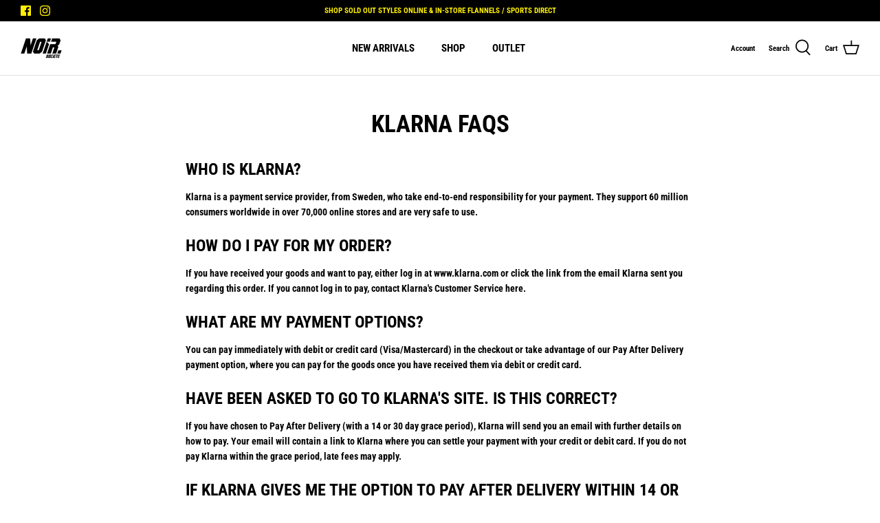

--- FILE ---
content_type: text/css
request_url: https://cdn.shopify.com/extensions/019b9795-e3d6-72e4-a657-a2bc5b921178/easy-bundle-206/assets/cm-product-affiliate-widget.css
body_size: -656
content:
.cartmax-product-app{margin:0 auto}cartmax-product-recommend checkbok-card:empty{display:block}cartmax-product-recommend volume-card:empty{display:block}cartmax-product-recommend cartmax-card:empty{display:block}


--- FILE ---
content_type: text/javascript
request_url: https://cdn.shopify.com/extensions/019b9795-e3d6-72e4-a657-a2bc5b921178/easy-bundle-206/assets/cm-product-affiliate-widget.js
body_size: 42929
content:
(function(){"use strict";var Si,wi,Ci;(function(e){typeof define=="function"&&define.amd?define(e):e()})(function(){var e,t,r="__scoped";(e=globalThis.reactiveElementPolyfillSupport)!==null&&e!==void 0||(globalThis.reactiveElementPolyfillSupport=function(a){var n=a.ReactiveElement;if(window.ShadyCSS!==void 0&&(!window.ShadyCSS.nativeShadow||window.ShadyCSS.ApplyShim)){var c=n.prototype;window.ShadyDOM&&window.ShadyDOM.inUse&&window.ShadyDOM.noPatch===!0&&window.ShadyDOM.patchElementProto(c);var d=c.createRenderRoot;c.createRenderRoot=function(){var p,f,m,g=this.localName;if(window.ShadyCSS.nativeShadow)return d.call(this);if(!this.constructor.hasOwnProperty(r)){this.constructor[r]=!0;var b=this.constructor.elementStyles.map(function(x){return x instanceof CSSStyleSheet?Array.from(x.cssRules).reduce(function($,C){return $+C.cssText},""):x.cssText});(f=(p=window.ShadyCSS)===null||p===void 0?void 0:p.ScopingShim)===null||f===void 0||f.prepareAdoptedCssText(b,g),this.constructor._$AJ===void 0&&window.ShadyCSS.prepareTemplateStyles(document.createElement("template"),g)}return(m=this.shadowRoot)!==null&&m!==void 0?m:this.attachShadow(this.constructor.shadowRootOptions)};var h=c.connectedCallback;c.connectedCallback=function(){h.call(this),this.hasUpdated&&window.ShadyCSS.styleElement(this)};var l=c._$AE;c._$AE=function(p){this.hasUpdated||window.ShadyCSS.styleElement(this),l.call(this,p)}}});var o,i=new Set,s=new Map;(t=globalThis.litHtmlPolyfillSupport)!==null&&t!==void 0||(globalThis.litHtmlPolyfillSupport=function(a,n){if(window.ShadyCSS!==void 0&&(!window.ShadyCSS.nativeShadow||window.ShadyCSS.ApplyShim)){var c=function(b){return b!==void 0&&!i.has(b)},d=function(b){var x=s.get(b);return x===void 0&&s.set(b,x=[]),x},h=new Map,l=a.createElement;a.createElement=function(b,x){var $=l.call(a,b,x),C=x==null?void 0:x.scope;if(C!==void 0&&(window.ShadyCSS.nativeShadow||window.ShadyCSS.prepareTemplateDom($,C),c(C))){var A=d(C),q=$.content.querySelectorAll("style");A.push.apply(A,Array.from(q).map(function(I){var T;return(T=I.parentNode)===null||T===void 0||T.removeChild(I),I.textContent}))}return $};var p=document.createDocumentFragment(),f=document.createComment(""),m=n.prototype,g=m._$AI;m._$AI=function(b,x){var $,C;x===void 0&&(x=this);var A=this._$AA.parentNode,q=($=this.options)===null||$===void 0?void 0:$.scope;if(A instanceof ShadowRoot&&c(q)){var I=this._$AA,T=this._$AB;p.appendChild(f),this._$AA=f,this._$AB=null,g.call(this,b,x);var j=b!=null&&b._$litType$?this._$AH._$AD.el:document.createElement("template");if(function(z,R){var N,H=d(z),_=H.length!==0;_&&((N=document.createElement("style")).textContent=H.join(`
`),R.content.appendChild(N)),i.add(z),s.delete(z),window.ShadyCSS.prepareTemplateStyles(R,z),_&&window.ShadyCSS.nativeShadow&&(N=R.content.querySelector("style"))!==null&&R.content.appendChild(N)}(q,j),p.removeChild(f),(C=window.ShadyCSS)===null||C===void 0?void 0:C.nativeShadow){var U=j.content.querySelector("style");U!==null&&p.appendChild(U.cloneNode(!0))}A.insertBefore(p,T),this._$AA=I,this._$AB=T}else g.call(this,b,x)},m._$AC=function(b){var x,$=(x=this.options)===null||x===void 0?void 0:x.scope,C=h.get($);C===void 0&&h.set($,C=new Map);var A=C.get(b.strings);return A===void 0&&C.set(b.strings,A=new a(b,this.options)),A}}}),(o=globalThis.litElementPolyfillSupport)!==null&&o!==void 0||(globalThis.litElementPolyfillSupport=function(a){var n=a.LitElement;if(window.ShadyCSS!==void 0&&(!window.ShadyCSS.nativeShadow||window.ShadyCSS.ApplyShim)){n._$AJ=!0;var c=n.prototype,d=c.createRenderRoot;c.createRenderRoot=function(){return this.renderOptions.scope=this.localName,d.call(this)}}})});const io=()=>Math.floor(Date.now()/1e3);async function wt(e){try{return(await e).json()}catch{return null}}function oo(e){const t=document.createElement("style");t.textContent=e,document.body.appendChild(t)}function ao(e){const t=window.fetch;window.fetch=async function(o,i){const s=await t(o,i);return s.ok&&s.status===200&&await e(s),s}}function so(e){const t=window.XMLHttpRequest;function r(){const o=new t;return o.addEventListener("load",async function(){try{await e(o.responseURL,o.responseText)}catch{}}),o}window.XMLHttpRequest=r}async function no(e){try{return await e.clone().text()}catch{try{return await e.text()}catch{return null}}}function Tr(e){const t=function(o){for(const i of o)i.type==="childList"&&e()};new MutationObserver(t).observe(document.body,{childList:!0,subtree:!0})}function co(e,t){function r(o){if(o){if(!o.querySelector("style[data-global-style]")){const i=document.createElement("style");i.setAttribute("data-global-style",""),i.textContent=t,o.appendChild(i)}o.querySelectorAll("*").forEach(i=>{i.shadowRoot&&r(i.shadowRoot)})}}e.querySelectorAll("*").forEach(o=>{o.shadowRoot&&r(o.shadowRoot)})}function dr(e){var s,a;if(!(e!=null&&e.config))return!1;const{offer_active_status:t,offer_active_start:r,offer_active_end:o}=(a=(s=e==null?void 0:e.config)==null?void 0:s.rules)==null?void 0:a.settings,i=io();return!(i<r||t===1&&o&&i>o)}const Fr={apiUrl:"https://app-api.aicartmax.com"};var Bt=(e=>(e[e.PartialRender=1]="PartialRender",e[e.FakeUpdate=2]="FakeUpdate",e))(Bt||{}),ur=(e=>(e.fit="0",e.check="1",e))(ur||{});function Or(){return window.sessionStorage.getItem("cart-max-status")||""}function lo(){return["basilurteaau.myshopify.com"].includes(window.Shopify.shop)}const Ir=()=>{var e,t;return(e=window.cartmax_product_theme_list)!=null&&e.length?(t=window.cartmax_product_theme_list)==null?void 0:t.find(r=>{var o,i;return r.theme_name===((i=(o=window.Shopify)==null?void 0:o.theme)==null?void 0:i.schema_name)}):{}},L=()=>{const e=Ir(),t={themeName:"",drawerSection:"",hierarchy:3,type:1,sections:"",cartItems:"",drawerCartItems:"",pt:"",drawerPt:"",sbButton:"",drawerSbButton:"",totalPrice:"",drawerTotalPrice:"",totalPriceTemplate:!1,formActionCartAdd:'.product-single__meta [action="/cart/add"]',productPt:".payment-buttons",addProductButton:'form[action$="/cart/add"] .entry-buttons-button [name="add"],form[action$="/cart/add"] [name="add"], form[action$="/cart/add"] buy-buttons [type="submit"], form[action$="/cart/add"] product-payment-container [type="submit"],form[action$="/cart/add"] .product-add-to-cart [type="submit"],.sticky-atc__button [name="add"],.product-block-buy-buttons .add-to-cart-btn',isNotDefUpdateCart:!1,hideQuantitySelector:".product-quantity__wrapper,form[action$='/cart/add'] quantity-selector-component,.product-quantity",drawerArousePT:".site-nav__link.site-nav__link--icon.cart-link,.js-drawer-open-cart",isOpenDrawerArouse:!1,isSkipCart:!1,weight:3};if(!(e!=null&&e.theme)&&!(e!=null&&e.store))return t;const r=(i,s)=>{for(const a in s){if(!Object.prototype.hasOwnProperty.call(s,a))continue;const n=s[a];n===""||n===null||n===void 0||(i[a]=n)}return i};let o={...t};return e!=null&&e.theme&&(o=r(o,e.theme)),e!=null&&e.store&&(o=r(o,e.store)),o},uo=()=>{var i,s,a,n,c,d,h,l,p,f,m,g,b,x,$,C,A;if(["rouze-chocolate.myshopify.com"].includes((i=window.Shopify)==null?void 0:i.shop))return document.querySelector('form[action$="/cart/add"] [data-pf-type="FlexBlock"] [name="quantity"]');if(["brillare-root-deep.myshopify.com","spartankids.myshopify.com","labottach-usa.myshopify.com"].includes((s=window.Shopify)==null?void 0:s.shop))return document.querySelector('.product-form form[action$="/cart/add"]');if(["daamaira-home.myshopify.com"].includes((a=window.Shopify)==null?void 0:a.shop))return document.querySelector('.product-info__block-item form[action$="/cart/add"]');if(["a6edf7-55.myshopify.com"].includes((n=window.Shopify)==null?void 0:n.shop))return document.querySelector(".f8pr-container button.overlay-tertiary.plain");if(["mobifirst-1793.myshopify.com"].includes((c=window.Shopify)==null?void 0:c.shop))return document.querySelector(".product-add-to-cart__button");if(["dtqh09-bp.myshopify.com"].includes((d=window.Shopify)==null?void 0:d.shop))return document.querySelector('.button-product-buy_buttons [data-type="add-to-cart-form"]');if(["uctcuh-m7.myshopify.com"].includes((h=window.Shopify)==null?void 0:h.shop))return document.querySelector('form[action$="/cart/add"] .overlay-buy_button');if(["s9xjkz-nb.myshopify.com"].includes((l=window.Shopify)==null?void 0:l.shop))return document.querySelector('form[action$="/cart/add"] .semantic-input-initialized');if(["sockenguru.myshopify.com"].includes((p=window.Shopify)==null?void 0:p.shop))return document.querySelector('.product-form .entry-buttons-button [name="add"] #AddToCartText-product-template');if((f=L())!=null&&f.productPt&&document.querySelector(`${(m=L())==null?void 0:m.productPt}`))return document.querySelector(`${(g=L())==null?void 0:g.productPt}`);const e=($=(x=(b=document.querySelector("shopify-accelerated-checkout"))==null?void 0:b.parentNode)==null?void 0:x.parentNode)==null?void 0:$.parentNode;if(e)return e;const t=document.querySelector('form[action$="/cart/add"] .product-form__controls-group--submit [name="add"]');if(t)return t;if(((A=(C=window.Shopify)==null?void 0:C.theme)==null?void 0:A.schema_name)==="Concept")return document.querySelector('.product-form-wrapper [action="/cart/add"] .product-form__buttons .buy-buttons');const r=document.querySelectorAll('form[action$="/cart/add"]'),o=document.querySelector('product-form-component form[action$="/cart/add"]');return o||r[r.length-1]},hr=()=>{var i,s,a,n,c,d,h,l,p,f,m,g,b,x;const e=document.querySelector('.product-form form[action$="/cart/add"]'),t=document.querySelector('.product-info__block-item form[action$="/cart/add"]'),r=document.querySelectorAll('form[action$="/cart/add"]');if(["brillare-root-deep.myshopify.com","spartankids.myshopify.com","labottach-usa.myshopify.com"].includes((i=window.Shopify)==null?void 0:i.shop))return document.querySelector('.product-form form[action$="/cart/add"]');if(["daamaira-home.myshopify.com"].includes((s=window.Shopify)==null?void 0:s.shop))return document.querySelector('.product-info__block-item form[action$="/cart/add"]');if(["flufix-store.myshopify.com"].includes((a=window.Shopify)==null?void 0:a.shop))return document.querySelector('product-form.m-product-form--main form[action$="/cart/add"]');if(["t38kyd-ci.myshopify.com"].includes((n=window.Shopify)==null?void 0:n.shop))return document.querySelector('product-form-component form[action$="/cart/add"]');if(["d1wyzy-yy.myshopify.com"].includes((c=window.Shopify)==null?void 0:c.shop))return document.querySelector('.product-form[action$="/cart/add"]');if(["naturalhealthmx.myshopify.com"].includes((d=window.Shopify)==null?void 0:d.shop))return document.querySelector('.product-info__buy-buttons [action$="/cart/add"]');if(["dtqh09-bp.myshopify.com"].includes((h=window.Shopify)==null?void 0:h.shop))return document.querySelector('.button-product-buy_buttons [data-type="add-to-cart-form"]');if(["zenbeartea.myshopify.com"].includes((l=window.Shopify)==null?void 0:l.shop))return document.querySelector('form[action$="/cart/add"] .beae-add-to-cart--submit');if(["mfg6ng-b7.myshopify.com"].includes((p=window.Shopify)==null?void 0:p.shop))return document.querySelector('.product-info__block product-form form[action$="/cart/add"].js-product-form-main');if(["sockenguru.myshopify.com"].includes((f=window.Shopify)==null?void 0:f.shop))return document.querySelector('.product-form[action$="/cart/add"]');if(["khy6xa-tn.myshopify.com"].includes((m=window.Shopify)==null?void 0:m.shop))return document.querySelector(".product-info__block-item product-form .shopify-product-form");if((g=L())!=null&&g.formActionCartAdd&&document.querySelector(`${(b=L())==null?void 0:b.formActionCartAdd}`))return document.querySelector(`${(x=L())==null?void 0:x.formActionCartAdd}`);if(e)return e;if(t)return t;const o=document.querySelector('product-form-component form[action$="/cart/add"]');return o||r[r.length-1]},Er=()=>{var e,t,r,o,i;return["Horizon"].includes((t=(e=window.Shopify)==null?void 0:e.theme)==null?void 0:t.schema_name)||document.querySelector(`${(r=L())==null?void 0:r.productPt}`)?1:(o=L())!=null&&o.hierarchy?((i=L())==null?void 0:i.hierarchy)*1:3},qr=()=>{var e;return["7u4u7d-qx.myshopify.com","khy6xa-tn.myshopify.com","qidi3d-uk.myshopify.com","qidi3d-ca.myshopify.com","qidi3d-us.myshopify.com","qidi3d-de.myshopify.com","qidi3d-au.myshopify.com","qidi3d-jp.myshopify.com","3gcwyr-kz.myshopify.com","s9xjkz-nb.myshopify.com"].includes(window.Shopify.shop)?!1:!((e=L())!=null&&e.isNotDefUpdateCart)},zr=()=>L().addProductButton,Rr=()=>L().hideQuantitySelector,ho=()=>L().drawerArousePT,ie=()=>{var e;return["bdxeuf-xq.myshopify.com"].includes(window.Shopify.shop)?!0:(e=L())==null?void 0:e.isOpenDrawerArouse},Qe=()=>{var e;return["hardy-packaging.myshopify.com","vp3xw1-ck.myshopify.com","rmfmte-kv.myshopify.com"].includes(window.Shopify.shop)?!0:!!((e=L())!=null&&e.isSkipCart)},Gt=()=>{var e;return["hardy-packaging.myshopify.com","btiarc-2s.myshopify.com","cbbed0-bc.myshopify.com","vp3xw1-ck.myshopify.com","khy6xa-tn.myshopify.com","3gcwyr-kz.myshopify.com"].includes(window.Shopify.shop)||((e=L())==null?void 0:e.type)===2?2:1},po=()=>["4hjtr7-jr.myshopify.com","qidi3d-uk.myshopify.com"].includes(window.Shopify.shop),ct=window.Shopify||"",Je={country:(ct==null?void 0:ct.country)||"CN",currency:((Si=ct==null?void 0:ct.currency)==null?void 0:Si.active)||"EUR",shop:(ct==null?void 0:ct.shop)||"aku-test-4.myshopify.com",lang:(ct==null?void 0:ct.locale)||"zh-CN",preview:Or()===ur.check||(wi=window==null?void 0:window.cartmax_product)!=null&&wi.is_preview?1:0},Nr={cartmax_product_2:window.cartmax_product_2,cartmax_product_1:window.cartmax_product_1,cartmax_product_0:window.cartmax_product_0,cartmax_product:window.cartmax_product},Ze=e=>{const t=`cartmax_product_${e}`;return Nr[t]??Nr.cartmax_product};var M=(e=>(e.addsOne="0",e.aiBundle="1",e.volumeBundle="2",e))(M||{});const pr=Fr.apiUrl,Ke="cartMax=add";function Tt(e){const t={...Je,content:{product_ids:e==null?void 0:e.productIds,upsell_id:e==null?void 0:e.configId,product_id:e.productId,check_aicartmax_token:"checkout_from_aicartmax_recommendation"},type:e.type,config_type:e.config_type};return wt(fetch(`${pr}/v1/client/reportClick`,{headers:{"content-type":"application/json"},method:"POST",body:JSON.stringify(t)}))}function bt(e){return wt(fetch(`//${window.location.host}/cart/add.js?${Ke}`,{headers:{"content-type":"application/json"},method:"POST",body:JSON.stringify(e)}))}function mr(){const e={check_aicartmax_token:"checkout_from_aicartmax_recommendation"};return wt(fetch(`//${window.location.host}/cart/update.js?${Ke}`,{headers:{"content-type":"application/json"},method:"POST",body:JSON.stringify(e)}))}function Lr(){return wt(fetch(`//${window.location.host}/cart.js?${Ke}`))}async function Mr(e){let t=e!=null&&e.productId?`gid://shopify/Product/${e.productId}`:"",r=null;if(!t)try{r=await Lr(),t=(r==null?void 0:r.items.map(o=>`gid://shopify/Product/${o.product_id}`)[0])||""}catch{}return wt(fetch(`${pr}/v1/client/recommend/common`,{headers:{"content-type":"application/json"},method:"POST",body:JSON.stringify({...Je,product_id:t,recommend_type:e.type,product_ids:t?[t]:[]})}))}async function mo(){var r,o,i;const e={shop:window.Shopify.shop,theme_name:(o=(r=window.Shopify)==null?void 0:r.theme)==null?void 0:o.schema_name,schema_version:(i=window.Shopify.theme)==null?void 0:i.schema_version},t=new URLSearchParams(e).toString();return wt(fetch(`${pr}/v1/client/theme/message?${t}`,{headers:{"content-type":"application/json"},method:"get"}))}const Xe=globalThis,fr=Xe.ShadowRoot&&(Xe.ShadyCSS===void 0||Xe.ShadyCSS.nativeShadow)&&"adoptedStyleSheets"in Document.prototype&&"replace"in CSSStyleSheet.prototype,gr=Symbol(),Vr=new WeakMap;let jr=class{constructor(t,r,o){if(this._$cssResult$=!0,o!==gr)throw Error("CSSResult is not constructable. Use `unsafeCSS` or `css` instead.");this.cssText=t,this.t=r}get styleSheet(){let t=this.o;const r=this.t;if(fr&&t===void 0){const o=r!==void 0&&r.length===1;o&&(t=Vr.get(r)),t===void 0&&((this.o=t=new CSSStyleSheet).replaceSync(this.cssText),o&&Vr.set(r,t))}return t}toString(){return this.cssText}};const Ye=e=>new jr(typeof e=="string"?e:e+"",void 0,gr),W=(e,...t)=>{const r=e.length===1?e[0]:t.reduce((o,i,s)=>o+(a=>{if(a._$cssResult$===!0)return a.cssText;if(typeof a=="number")return a;throw Error("Value passed to 'css' function must be a 'css' function result: "+a+". Use 'unsafeCSS' to pass non-literal values, but take care to ensure page security.")})(i)+e[s+1],e[0]);return new jr(r,e,gr)},fo=(e,t)=>{if(fr)e.adoptedStyleSheets=t.map(r=>r instanceof CSSStyleSheet?r:r.styleSheet);else for(const r of t){const o=document.createElement("style"),i=Xe.litNonce;i!==void 0&&o.setAttribute("nonce",i),o.textContent=r.cssText,e.appendChild(o)}},Ur=fr?e=>e:e=>e instanceof CSSStyleSheet?(t=>{let r="";for(const o of t.cssRules)r+=o.cssText;return Ye(r)})(e):e;const{is:go,defineProperty:yo,getOwnPropertyDescriptor:xo,getOwnPropertyNames:bo,getOwnPropertySymbols:vo,getPrototypeOf:_o}=Object,Ct=globalThis,Hr=Ct.trustedTypes,$o=Hr?Hr.emptyScript:"",yr=Ct.reactiveElementPolyfillSupport,oe=(e,t)=>e,tr={toAttribute(e,t){switch(t){case Boolean:e=e?$o:null;break;case Object:case Array:e=e==null?e:JSON.stringify(e)}return e},fromAttribute(e,t){let r=e;switch(t){case Boolean:r=e!==null;break;case Number:r=e===null?null:Number(e);break;case Object:case Array:try{r=JSON.parse(e)}catch{r=null}}return r}},xr=(e,t)=>!go(e,t),Wr={attribute:!0,type:String,converter:tr,reflect:!1,useDefault:!1,hasChanged:xr};Symbol.metadata??(Symbol.metadata=Symbol("metadata")),Ct.litPropertyMetadata??(Ct.litPropertyMetadata=new WeakMap);let Qt=class extends HTMLElement{static addInitializer(t){this._$Ei(),(this.l??(this.l=[])).push(t)}static get observedAttributes(){return this.finalize(),this._$Eh&&[...this._$Eh.keys()]}static createProperty(t,r=Wr){if(r.state&&(r.attribute=!1),this._$Ei(),this.prototype.hasOwnProperty(t)&&((r=Object.create(r)).wrapped=!0),this.elementProperties.set(t,r),!r.noAccessor){const o=Symbol(),i=this.getPropertyDescriptor(t,o,r);i!==void 0&&yo(this.prototype,t,i)}}static getPropertyDescriptor(t,r,o){const{get:i,set:s}=xo(this.prototype,t)??{get(){return this[r]},set(a){this[r]=a}};return{get:i,set(a){const n=i==null?void 0:i.call(this);s==null||s.call(this,a),this.requestUpdate(t,n,o)},configurable:!0,enumerable:!0}}static getPropertyOptions(t){return this.elementProperties.get(t)??Wr}static _$Ei(){if(this.hasOwnProperty(oe("elementProperties")))return;const t=_o(this);t.finalize(),t.l!==void 0&&(this.l=[...t.l]),this.elementProperties=new Map(t.elementProperties)}static finalize(){if(this.hasOwnProperty(oe("finalized")))return;if(this.finalized=!0,this._$Ei(),this.hasOwnProperty(oe("properties"))){const r=this.properties,o=[...bo(r),...vo(r)];for(const i of o)this.createProperty(i,r[i])}const t=this[Symbol.metadata];if(t!==null){const r=litPropertyMetadata.get(t);if(r!==void 0)for(const[o,i]of r)this.elementProperties.set(o,i)}this._$Eh=new Map;for(const[r,o]of this.elementProperties){const i=this._$Eu(r,o);i!==void 0&&this._$Eh.set(i,r)}this.elementStyles=this.finalizeStyles(this.styles)}static finalizeStyles(t){const r=[];if(Array.isArray(t)){const o=new Set(t.flat(1/0).reverse());for(const i of o)r.unshift(Ur(i))}else t!==void 0&&r.push(Ur(t));return r}static _$Eu(t,r){const o=r.attribute;return o===!1?void 0:typeof o=="string"?o:typeof t=="string"?t.toLowerCase():void 0}constructor(){super(),this._$Ep=void 0,this.isUpdatePending=!1,this.hasUpdated=!1,this._$Em=null,this._$Ev()}_$Ev(){var t;this._$ES=new Promise(r=>this.enableUpdating=r),this._$AL=new Map,this._$E_(),this.requestUpdate(),(t=this.constructor.l)==null||t.forEach(r=>r(this))}addController(t){var r;(this._$EO??(this._$EO=new Set)).add(t),this.renderRoot!==void 0&&this.isConnected&&((r=t.hostConnected)==null||r.call(t))}removeController(t){var r;(r=this._$EO)==null||r.delete(t)}_$E_(){const t=new Map,r=this.constructor.elementProperties;for(const o of r.keys())this.hasOwnProperty(o)&&(t.set(o,this[o]),delete this[o]);t.size>0&&(this._$Ep=t)}createRenderRoot(){const t=this.shadowRoot??this.attachShadow(this.constructor.shadowRootOptions);return fo(t,this.constructor.elementStyles),t}connectedCallback(){var t;this.renderRoot??(this.renderRoot=this.createRenderRoot()),this.enableUpdating(!0),(t=this._$EO)==null||t.forEach(r=>{var o;return(o=r.hostConnected)==null?void 0:o.call(r)})}enableUpdating(t){}disconnectedCallback(){var t;(t=this._$EO)==null||t.forEach(r=>{var o;return(o=r.hostDisconnected)==null?void 0:o.call(r)})}attributeChangedCallback(t,r,o){this._$AK(t,o)}_$ET(t,r){var s;const o=this.constructor.elementProperties.get(t),i=this.constructor._$Eu(t,o);if(i!==void 0&&o.reflect===!0){const a=(((s=o.converter)==null?void 0:s.toAttribute)!==void 0?o.converter:tr).toAttribute(r,o.type);this._$Em=t,a==null?this.removeAttribute(i):this.setAttribute(i,a),this._$Em=null}}_$AK(t,r){var s,a;const o=this.constructor,i=o._$Eh.get(t);if(i!==void 0&&this._$Em!==i){const n=o.getPropertyOptions(i),c=typeof n.converter=="function"?{fromAttribute:n.converter}:((s=n.converter)==null?void 0:s.fromAttribute)!==void 0?n.converter:tr;this._$Em=i,this[i]=c.fromAttribute(r,n.type)??((a=this._$Ej)==null?void 0:a.get(i))??null,this._$Em=null}}requestUpdate(t,r,o){var i;if(t!==void 0){const s=this.constructor,a=this[t];if(o??(o=s.getPropertyOptions(t)),!((o.hasChanged??xr)(a,r)||o.useDefault&&o.reflect&&a===((i=this._$Ej)==null?void 0:i.get(t))&&!this.hasAttribute(s._$Eu(t,o))))return;this.C(t,r,o)}this.isUpdatePending===!1&&(this._$ES=this._$EP())}C(t,r,{useDefault:o,reflect:i,wrapped:s},a){o&&!(this._$Ej??(this._$Ej=new Map)).has(t)&&(this._$Ej.set(t,a??r??this[t]),s!==!0||a!==void 0)||(this._$AL.has(t)||(this.hasUpdated||o||(r=void 0),this._$AL.set(t,r)),i===!0&&this._$Em!==t&&(this._$Eq??(this._$Eq=new Set)).add(t))}async _$EP(){this.isUpdatePending=!0;try{await this._$ES}catch(r){Promise.reject(r)}const t=this.scheduleUpdate();return t!=null&&await t,!this.isUpdatePending}scheduleUpdate(){return this.performUpdate()}performUpdate(){var o;if(!this.isUpdatePending)return;if(!this.hasUpdated){if(this.renderRoot??(this.renderRoot=this.createRenderRoot()),this._$Ep){for(const[s,a]of this._$Ep)this[s]=a;this._$Ep=void 0}const i=this.constructor.elementProperties;if(i.size>0)for(const[s,a]of i){const{wrapped:n}=a,c=this[s];n!==!0||this._$AL.has(s)||c===void 0||this.C(s,void 0,a,c)}}let t=!1;const r=this._$AL;try{t=this.shouldUpdate(r),t?(this.willUpdate(r),(o=this._$EO)==null||o.forEach(i=>{var s;return(s=i.hostUpdate)==null?void 0:s.call(i)}),this.update(r)):this._$EM()}catch(i){throw t=!1,this._$EM(),i}t&&this._$AE(r)}willUpdate(t){}_$AE(t){var r;(r=this._$EO)==null||r.forEach(o=>{var i;return(i=o.hostUpdated)==null?void 0:i.call(o)}),this.hasUpdated||(this.hasUpdated=!0,this.firstUpdated(t)),this.updated(t)}_$EM(){this._$AL=new Map,this.isUpdatePending=!1}get updateComplete(){return this.getUpdateComplete()}getUpdateComplete(){return this._$ES}shouldUpdate(t){return!0}update(t){this._$Eq&&(this._$Eq=this._$Eq.forEach(r=>this._$ET(r,this[r]))),this._$EM()}updated(t){}firstUpdated(t){}};Qt.elementStyles=[],Qt.shadowRootOptions={mode:"open"},Qt[oe("elementProperties")]=new Map,Qt[oe("finalized")]=new Map,yr==null||yr({ReactiveElement:Qt}),(Ct.reactiveElementVersions??(Ct.reactiveElementVersions=[])).push("2.1.0");const ae=globalThis,er=ae.trustedTypes,Gr=er?er.createPolicy("lit-html",{createHTML:e=>e}):void 0,Qr="$lit$",Pt=`lit$${Math.random().toFixed(9).slice(2)}$`,Jr="?"+Pt,So=`<${Jr}>`,Ft=document,se=()=>Ft.createComment(""),ne=e=>e===null||typeof e!="object"&&typeof e!="function",br=Array.isArray,wo=e=>br(e)||typeof(e==null?void 0:e[Symbol.iterator])=="function",vr=`[ 	
\f\r]`,ce=/<(?:(!--|\/[^a-zA-Z])|(\/?[a-zA-Z][^>\s]*)|(\/?$))/g,Zr=/-->/g,Kr=/>/g,Ot=RegExp(`>|${vr}(?:([^\\s"'>=/]+)(${vr}*=${vr}*(?:[^ 	
\f\r"'\`<>=]|("|')|))|$)`,"g"),Xr=/'/g,Yr=/"/g,ti=/^(?:script|style|textarea|title)$/i,Co=e=>(t,...r)=>({_$litType$:e,strings:t,values:r}),y=Co(1),kt=Symbol.for("lit-noChange"),V=Symbol.for("lit-nothing"),ei=new WeakMap,It=Ft.createTreeWalker(Ft,129);function ri(e,t){if(!br(e)||!e.hasOwnProperty("raw"))throw Error("invalid template strings array");return Gr!==void 0?Gr.createHTML(t):t}const Po=(e,t)=>{const r=e.length-1,o=[];let i,s=t===2?"<svg>":t===3?"<math>":"",a=ce;for(let n=0;n<r;n++){const c=e[n];let d,h,l=-1,p=0;for(;p<c.length&&(a.lastIndex=p,h=a.exec(c),h!==null);)p=a.lastIndex,a===ce?h[1]==="!--"?a=Zr:h[1]!==void 0?a=Kr:h[2]!==void 0?(ti.test(h[2])&&(i=RegExp("</"+h[2],"g")),a=Ot):h[3]!==void 0&&(a=Ot):a===Ot?h[0]===">"?(a=i??ce,l=-1):h[1]===void 0?l=-2:(l=a.lastIndex-h[2].length,d=h[1],a=h[3]===void 0?Ot:h[3]==='"'?Yr:Xr):a===Yr||a===Xr?a=Ot:a===Zr||a===Kr?a=ce:(a=Ot,i=void 0);const f=a===Ot&&e[n+1].startsWith("/>")?" ":"";s+=a===ce?c+So:l>=0?(o.push(d),c.slice(0,l)+Qr+c.slice(l)+Pt+f):c+Pt+(l===-2?n:f)}return[ri(e,s+(e[r]||"<?>")+(t===2?"</svg>":t===3?"</math>":"")),o]};class le{constructor({strings:t,_$litType$:r},o){let i;this.parts=[];let s=0,a=0;const n=t.length-1,c=this.parts,[d,h]=Po(t,r);if(this.el=le.createElement(d,o),It.currentNode=this.el.content,r===2||r===3){const l=this.el.content.firstChild;l.replaceWith(...l.childNodes)}for(;(i=It.nextNode())!==null&&c.length<n;){if(i.nodeType===1){if(i.hasAttributes())for(const l of i.getAttributeNames())if(l.endsWith(Qr)){const p=h[a++],f=i.getAttribute(l).split(Pt),m=/([.?@])?(.*)/.exec(p);c.push({type:1,index:s,name:m[2],strings:f,ctor:m[1]==="."?Ao:m[1]==="?"?Do:m[1]==="@"?Bo:rr}),i.removeAttribute(l)}else l.startsWith(Pt)&&(c.push({type:6,index:s}),i.removeAttribute(l));if(ti.test(i.tagName)){const l=i.textContent.split(Pt),p=l.length-1;if(p>0){i.textContent=er?er.emptyScript:"";for(let f=0;f<p;f++)i.append(l[f],se()),It.nextNode(),c.push({type:2,index:++s});i.append(l[p],se())}}}else if(i.nodeType===8)if(i.data===Jr)c.push({type:2,index:s});else{let l=-1;for(;(l=i.data.indexOf(Pt,l+1))!==-1;)c.push({type:7,index:s}),l+=Pt.length-1}s++}}static createElement(t,r){const o=Ft.createElement("template");return o.innerHTML=t,o}}function Jt(e,t,r=e,o){var a,n;if(t===kt)return t;let i=o!==void 0?(a=r._$Co)==null?void 0:a[o]:r._$Cl;const s=ne(t)?void 0:t._$litDirective$;return(i==null?void 0:i.constructor)!==s&&((n=i==null?void 0:i._$AO)==null||n.call(i,!1),s===void 0?i=void 0:(i=new s(e),i._$AT(e,r,o)),o!==void 0?(r._$Co??(r._$Co=[]))[o]=i:r._$Cl=i),i!==void 0&&(t=Jt(e,i._$AS(e,t.values),i,o)),t}let ko=class{constructor(t,r){this._$AV=[],this._$AN=void 0,this._$AD=t,this._$AM=r}get parentNode(){return this._$AM.parentNode}get _$AU(){return this._$AM._$AU}u(t){const{el:{content:r},parts:o}=this._$AD,i=((t==null?void 0:t.creationScope)??Ft).importNode(r,!0);It.currentNode=i;let s=It.nextNode(),a=0,n=0,c=o[0];for(;c!==void 0;){if(a===c.index){let d;c.type===2?d=new Zt(s,s.nextSibling,this,t):c.type===1?d=new c.ctor(s,c.name,c.strings,this,t):c.type===6&&(d=new To(s,this,t)),this._$AV.push(d),c=o[++n]}a!==(c==null?void 0:c.index)&&(s=It.nextNode(),a++)}return It.currentNode=Ft,i}p(t){let r=0;for(const o of this._$AV)o!==void 0&&(o.strings!==void 0?(o._$AI(t,o,r),r+=o.strings.length-2):o._$AI(t[r])),r++}};class Zt{get _$AU(){var t;return((t=this._$AM)==null?void 0:t._$AU)??this._$Cv}constructor(t,r,o,i){this.type=2,this._$AH=V,this._$AN=void 0,this._$AA=t,this._$AB=r,this._$AM=o,this.options=i,this._$Cv=(i==null?void 0:i.isConnected)??!0}get parentNode(){let t=this._$AA.parentNode;const r=this._$AM;return r!==void 0&&(t==null?void 0:t.nodeType)===11&&(t=r.parentNode),t}get startNode(){return this._$AA}get endNode(){return this._$AB}_$AI(t,r=this){t=Jt(this,t,r),ne(t)?t===V||t==null||t===""?(this._$AH!==V&&this._$AR(),this._$AH=V):t!==this._$AH&&t!==kt&&this._(t):t._$litType$!==void 0?this.$(t):t.nodeType!==void 0?this.T(t):wo(t)?this.k(t):this._(t)}O(t){return this._$AA.parentNode.insertBefore(t,this._$AB)}T(t){this._$AH!==t&&(this._$AR(),this._$AH=this.O(t))}_(t){this._$AH!==V&&ne(this._$AH)?this._$AA.nextSibling.data=t:this.T(Ft.createTextNode(t)),this._$AH=t}$(t){var s;const{values:r,_$litType$:o}=t,i=typeof o=="number"?this._$AC(t):(o.el===void 0&&(o.el=le.createElement(ri(o.h,o.h[0]),this.options)),o);if(((s=this._$AH)==null?void 0:s._$AD)===i)this._$AH.p(r);else{const a=new ko(i,this),n=a.u(this.options);a.p(r),this.T(n),this._$AH=a}}_$AC(t){let r=ei.get(t.strings);return r===void 0&&ei.set(t.strings,r=new le(t)),r}k(t){br(this._$AH)||(this._$AH=[],this._$AR());const r=this._$AH;let o,i=0;for(const s of t)i===r.length?r.push(o=new Zt(this.O(se()),this.O(se()),this,this.options)):o=r[i],o._$AI(s),i++;i<r.length&&(this._$AR(o&&o._$AB.nextSibling,i),r.length=i)}_$AR(t=this._$AA.nextSibling,r){var o;for((o=this._$AP)==null?void 0:o.call(this,!1,!0,r);t&&t!==this._$AB;){const i=t.nextSibling;t.remove(),t=i}}setConnected(t){var r;this._$AM===void 0&&(this._$Cv=t,(r=this._$AP)==null||r.call(this,t))}}class rr{get tagName(){return this.element.tagName}get _$AU(){return this._$AM._$AU}constructor(t,r,o,i,s){this.type=1,this._$AH=V,this._$AN=void 0,this.element=t,this.name=r,this._$AM=i,this.options=s,o.length>2||o[0]!==""||o[1]!==""?(this._$AH=Array(o.length-1).fill(new String),this.strings=o):this._$AH=V}_$AI(t,r=this,o,i){const s=this.strings;let a=!1;if(s===void 0)t=Jt(this,t,r,0),a=!ne(t)||t!==this._$AH&&t!==kt,a&&(this._$AH=t);else{const n=t;let c,d;for(t=s[0],c=0;c<s.length-1;c++)d=Jt(this,n[o+c],r,c),d===kt&&(d=this._$AH[c]),a||(a=!ne(d)||d!==this._$AH[c]),d===V?t=V:t!==V&&(t+=(d??"")+s[c+1]),this._$AH[c]=d}a&&!i&&this.j(t)}j(t){t===V?this.element.removeAttribute(this.name):this.element.setAttribute(this.name,t??"")}}class Ao extends rr{constructor(){super(...arguments),this.type=3}j(t){this.element[this.name]=t===V?void 0:t}}class Do extends rr{constructor(){super(...arguments),this.type=4}j(t){this.element.toggleAttribute(this.name,!!t&&t!==V)}}class Bo extends rr{constructor(t,r,o,i,s){super(t,r,o,i,s),this.type=5}_$AI(t,r=this){if((t=Jt(this,t,r,0)??V)===kt)return;const o=this._$AH,i=t===V&&o!==V||t.capture!==o.capture||t.once!==o.once||t.passive!==o.passive,s=t!==V&&(o===V||i);i&&this.element.removeEventListener(this.name,this,o),s&&this.element.addEventListener(this.name,this,t),this._$AH=t}handleEvent(t){var r;typeof this._$AH=="function"?this._$AH.call(((r=this.options)==null?void 0:r.host)??this.element,t):this._$AH.handleEvent(t)}}class To{constructor(t,r,o){this.element=t,this.type=6,this._$AN=void 0,this._$AM=r,this.options=o}get _$AU(){return this._$AM._$AU}_$AI(t){Jt(this,t)}}const Fo={I:Zt},_r=ae.litHtmlPolyfillSupport;_r==null||_r(le,Zt),(ae.litHtmlVersions??(ae.litHtmlVersions=[])).push("3.3.0");const Oo=(e,t,r)=>{const o=(r==null?void 0:r.renderBefore)??t;let i=o._$litPart$;if(i===void 0){const s=(r==null?void 0:r.renderBefore)??null;o._$litPart$=i=new Zt(t.insertBefore(se(),s),s,void 0,r??{})}return i._$AI(e),i};const Et=globalThis;let O=class extends Qt{constructor(){super(...arguments),this.renderOptions={host:this},this._$Do=void 0}createRenderRoot(){var r;const t=super.createRenderRoot();return(r=this.renderOptions).renderBefore??(r.renderBefore=t.firstChild),t}update(t){const r=this.render();this.hasUpdated||(this.renderOptions.isConnected=this.isConnected),super.update(t),this._$Do=Oo(r,this.renderRoot,this.renderOptions)}connectedCallback(){var t;super.connectedCallback(),(t=this._$Do)==null||t.setConnected(!0)}disconnectedCallback(){var t;super.disconnectedCallback(),(t=this._$Do)==null||t.setConnected(!1)}render(){return kt}};O._$litElement$=!0,O.finalized=!0,(Ci=Et.litElementHydrateSupport)==null||Ci.call(Et,{LitElement:O});const $r=Et.litElementPolyfillSupport;$r==null||$r({LitElement:O}),(Et.litElementVersions??(Et.litElementVersions=[])).push("4.2.0");const G=e=>(t,r)=>{r!==void 0?r.addInitializer(()=>{customElements.define(e,t)}):customElements.define(e,t)};const Io={attribute:!0,type:String,converter:tr,reflect:!1,hasChanged:xr},Eo=(e=Io,t,r)=>{const{kind:o,metadata:i}=r;let s=globalThis.litPropertyMetadata.get(i);if(s===void 0&&globalThis.litPropertyMetadata.set(i,s=new Map),o==="setter"&&((e=Object.create(e)).wrapped=!0),s.set(r.name,e),o==="accessor"){const{name:a}=r;return{set(n){const c=t.get.call(this);t.set.call(this,n),this.requestUpdate(a,c,e)},init(n){return n!==void 0&&this.C(a,void 0,e,n),n}}}if(o==="setter"){const{name:a}=r;return function(n){const c=this[a];t.call(this,n),this.requestUpdate(a,c,e)}}throw Error("Unsupported decorator location: "+o)};function u(e){return(t,r)=>typeof r=="object"?Eo(e,t,r):((o,i,s)=>{const a=i.hasOwnProperty(s);return i.constructor.createProperty(s,o),a?Object.getOwnPropertyDescriptor(i,s):void 0})(e,t,r)}function ii(e){return u({...e,state:!0,attribute:!1})}const qo=()=>({is_preview:!0,has_config:0,status:1,is_show_brand:!0,money:{currency:"CAD",currency_format_short:"${{amount}}",currency_format:"${{amount}} CAD"},rules:{product_per_page:{mobile:1,desktop:2},settings:{method:1,minimum_type:0,minimum_purchase_amount:0,minimum_quantity_of_items:0,min_price:0,max_price:0,is_create_discount:0,countries:[],discount:{amount:0,percentage:"1",is_percentage:1},discount_rules:[{amount:0,is_percentage:0,percentage:0,quantity:0}],pro_discount_type:1,checkout_btn_type:0,product_count_select:1,show_total_price:1,discount_badge_type:0,show_bundle_title:0,show_discount_badge:0}},type:0,config_id:284,language:"en",content:{save_discount:"",bundle_buy_together:"Buy it together Get",bundle_upsell_pro_add:"Add",buy_together:"Buy it together",upsell_pro_add:"Add",upsell_button_text:"Add",get_free_shipping_text:"Congratulations! You’ve got free shipping.",free_shipping_not_met_text:"You are {{free_shipping_gap_value}} away from free shipping!",product:"product",products:"products",variants:"Variants",total_price_text:""},style:{is_checked:1,css:"",space:{bottom_margin:16,top_margin:16,card_section:16},colors:{icon:"#4A4A4A",price:"#303030",title:"#303030",border:"#d2d6ca",button:"#303030",variant:"#616161",background:"#FFFFFF",button_text:"#FFFFFF",product_name:"#303030",price_compare:"#616161",discount_label:"#303030",discount_badge:"#E3E3E3",total_price_text:"#303030",variant_bg:"#fff",choice_bg:"",checked:"",unchecked:""},borders:{card_radius:12,button_radius:8,product_radius:8,variant_radius:8,checkbox_radius:5,checkout_radius:5,space_between_card:4},typography:{font:0,price_size:13,title_size:14,variant_size:13,product_name_size:13,price_compare_size:13,total_price_size:13,discount_label_size:13,button_size:13}}}),zo=()=>({css:"",config:{is_preview:!0,has_config:0,status:1,is_show_brand:!0,money:{currency:"HKD",currency_format_short:"${{amount}}",currency_format:"HK${{amount}}"},rules:{product_per_page:{desktop:2,mobile:1},settings:{variant_picker:1,use_app_btn:1,method:0,is_create_discount:0,show_title:1,discount_rules:[{note:1,title:"A",amount:0,quantity:1,sub_title:"",is_default:0,percentage:0,show_title:1,primary_btn:0,option_title:"Buy {{product_quantity}}",discount_text:"Save {{discount_value}}",is_percentage:1,recommended_text:"",show_recommended_text:1,image_show:"",box:void 0},{note:2,title:"B",amount:0,quantity:2,sub_title:"",is_default:1,percentage:10,show_title:1,primary_btn:0,option_title:"Buy {{product_quantity}}",discount_text:"Save {{discount_value}}",is_percentage:1,recommended_text:"Most popular",show_recommended_text:1,image_show:"",box:void 0},{note:3,title:"C",amount:0,quantity:3,sub_title:"",is_default:0,percentage:20,show_title:1,primary_btn:0,option_title:"Buy {{product_quantity}}",discount_text:"Save {{discount_value}}",is_percentage:1,recommended_text:"Best deal",show_recommended_text:1,image_show:"",box:{gift:void 0,mystery:void 0}}]}},type:2,config_id:660,language:"en",content:{bundle_self_btn:"Add this bundle to cart",bundle_self_title:"Buy more, Save more",each_text:""},style:{appearance:{card_radius:12,button_radius:12,space_between_cards:16,image_size:0,image_radius:0},text_color:{original:"#616161",subtitle:"#616161",title:"#EC4899",primary:"#FFFFFF",discount_label:"#FFFFFF",recommended_label:"#FFFFFF",gift_box_text:""},typography:{base:13,font:0,title:20,primary:13,original_price:12,discounted_price:16},general_color:{border:"#F1F1F1",primary:"#EC4899",secondary:"#FCE7F3",background:"#FFFFFF",show_border:1,gift_background:"",mystery_background:"",gift_type:0,recommended_badge:"",discount_badge:"",show_image:0},mode:1}},recommend:[]});class Ro{constructor(){this.listeners=new Map,this._data={},this._recommend={},this._cart=null,this.throttleFlags={}}getInstance(){}getData(t){return this._data[t]||null}setData(t,r){var o;(o=window==null?void 0:window.cartmax_product)!=null&&o.is_preview&&!(r!=null&&r.config_id)?this._data[t]=qo():this._data[t]=r,this.notify("config")}getRecommend(t){return this._recommend[t]||null}setRecommend(t,r){this._recommend[t]=r||null}get cart(){return this._cart}set cart(t){this._cart=t,this.notify("cart")}get isPreview(){var t,r,o;return(((t=this._data.default)==null?void 0:t.status)===0||((r=this._data.default)==null?void 0:r.is_preview))&&((o=window==null?void 0:window.cartmax_product)==null?void 0:o.is_preview)}changeCustomize(){const t="changeCustomize";this.throttleFlags[t]||(this.notify(t),this.throttleFlags[t]=!0,setTimeout(()=>{this.throttleFlags[t]=!1},1))}subscribe(t,r){return this.listeners.has(t)||this.listeners.set(t,new Set),this.listeners.get(t).add(r),()=>{var o;(o=this.listeners.get(t))==null||o.delete(r)}}notify(t){const r=this.listeners.get(t),o=this.listeners.get("all");r==null||r.forEach(i=>i()),o==null||o.forEach(i=>i())}}const ir=(e,t,r=!0)=>{const o=/<[^>]+>/g,s=t.replace(o,"").replace(/{{\s*([^{}]*)\s*}}/g,(m,g)=>`{{${g.replace(/\s+/g,"")}}}`),a=s.match(/(\{\{.*?\}\})/),n=a?JSON.parse(JSON.stringify(a[1])):"",c=Number(e);if(isNaN(c))return s.replace(/{{.*?}}/g,"Invalid Amount");const d=(m,g,b)=>{const x={...b};x.maximumFractionDigits!==void 0&&(x.maximumFractionDigits=Math.max(0,Math.min(20,x.maximumFractionDigits))),x.minimumFractionDigits!==void 0&&(x.minimumFractionDigits=Math.max(0,Math.min(20,x.minimumFractionDigits)));try{return g?m.toLocaleString(g,x):m.toLocaleString(void 0,x)}catch{return r?m.toFixed(2):Math.round(m).toString()}},h={useGrouping:!0};let l;switch(r?(h.minimumFractionDigits=2,h.maximumFractionDigits=2):h.maximumFractionDigits=0,n){case"{{amount}}":l=d(c,void 0,h);break;case"{{amount_no_decimals}}":r?(h.minimumFractionDigits=2,h.maximumFractionDigits=2):h.maximumFractionDigits=0,l=d(c,void 0,h);break;case"{{amount_with_comma_separator}}":l=d(c,"de-DE",h);break;case"{{amount_no_decimals_with_comma_separator}}":r?(h.minimumFractionDigits=2,h.maximumFractionDigits=2):h.maximumFractionDigits=0,l=d(c,"de-DE",h);break;case"{{amount_with_apostrophe_separator}}":l=d(c,"en-US",h).replace(/,/g,"'");break;case"{{amount_no_decimals_with_space_separator}}":r?(h.minimumFractionDigits=2,h.maximumFractionDigits=2):h.maximumFractionDigits=0,l=d(c,"fr-FR",h);break;case"{{amount_with_space_separator}}":l=d(c,"fr-FR",h);break;case"{{amount_with_period_and_space_separator}}":l=d(c,"en-GB",h);break;default:l=d(c,void 0,h)}if(r)if(/[.,]\d+$/.test(l)){const g=l.includes(",")?",":".";l.split(g)[1].length===1&&(l+="0")}else{const g=l.includes(",")?",":".";l+=`${g}00`}n==="{{amount_with_comma_separator}}"&&r&&(l=function(g){return g.replace(/(\d+),(\d{1})$/,"$1,$20").replace(/(\d+)(,)$/,"$1,00").replace(/^(\d+)$/,"$1,00")}(l));const p={amount:l,amount_no_decimals:Math.floor(Number(l.replace(/,/g,""))).toLocaleString(),amount_with_comma_separator:l,amount_no_decimals_with_comma_separator:l.replace(/[.,]\d+$/,"").replace(/,/g,"."),amount_with_apostrophe_separator:l.replace(/,/g,"'"),amount_no_decimals_with_space_separator:l.replace(/[.,]\d+$/,"").replace(/,/g," "),amount_with_space_separator:l.replace(/,/g," "),amount_with_period_and_space_separator:l.replace(/,/g," ").replace(/\./g," .")};let f=s;return Object.entries(p).forEach(([m,g])=>{f=f.replace(new RegExp(`{{${m}}}`,"g"),g)}),f};class No{constructor(){this.listeners=new Map,this._data=null,this._cart=null,this.throttleFlags={}}getData(){return this._data||null}setData(t){var r;(r=window==null?void 0:window.cartmax_product)!=null&&r.is_preview&&!(t!=null&&t.config.config_id)?this._data=zo():this._data=t,this.notify("config")}getFormatPriceByTemplate(t,r){var a;const o=r||1,i=Number(t),s=isNaN(i)?r===1?"0.00":"0":r===1?i.toFixed(2):Math.floor(i);return ir(s,((a=this._data)==null?void 0:a.config.money.currency_format_short)||"€{{amount}}",o===1)}get cart(){return this._cart}set cart(t){this._cart=t,this.notify("cart")}get isPreview(){var t,r,o;return(((t=this._data)==null?void 0:t.config.status)===0||((r=this._data)==null?void 0:r.config.is_preview))&&((o=window==null?void 0:window.cartmax_product)==null?void 0:o.is_preview)}changeCustomize(){const t="changeCustomize";this.throttleFlags[t]||(this.notify(t),this.throttleFlags[t]=!0,setTimeout(()=>{this.throttleFlags[t]=!1},1))}subscribe(t,r){return this.listeners.has(t)||this.listeners.set(t,new Set),this.listeners.get(t).add(r),()=>{var o;(o=this.listeners.get(t))==null||o.delete(r)}}notify(t){const r=this.listeners.get(t),o=this.listeners.get("all");r==null||r.forEach(i=>i()),o==null||o.forEach(i=>i())}}class Lo{constructor(){this.productList=[],this.listeners=new Map,this.throttleFlags={},this.variantId=""}getProductListData(){return this.productList||[]}setProductListData(t){this.productList=t}setVariantId(t){this.variantId=t}getVariantId(){return this.variantId}changeCustomizeVariantId(){const t="changeCustomizeVariantId";this.throttleFlags[t]||(this.notify(t),this.throttleFlags[t]=!0,setTimeout(()=>{this.throttleFlags[t]=!1},1))}subscribe(t,r){return this.listeners.has(t)||this.listeners.set(t,new Set),this.listeners.get(t).add(r),()=>{var o;(o=this.listeners.get(t))==null||o.delete(r)}}notify(t){const r=this.listeners.get(t),o=this.listeners.get("all");r==null||r.forEach(i=>i()),o==null||o.forEach(i=>i())}}const E={ProductStore:new Ro,VolumeStore:new No,CommonStore:new Lo};function Mo(e="#4A4A4A"){return`<svg width="7" height="12" viewBox="0 0 7 12" fill="none" xmlns="http://www.w3.org/2000/svg">
<path fill-rule="evenodd" clip-rule="evenodd" d="M5.97809 0.966734C6.30353 1.29217 6.30353 1.81981 5.97809 2.14525L2.1229 6.00043L5.97809 9.85562C6.30353 10.1811 6.30353 10.7087 5.97809 11.0341C5.65265 11.3596 5.12502 11.3596 4.79958 11.0341L0.355134 6.58969C0.0296969 6.26425 0.0296969 5.73662 0.355134 5.41118L4.79958 0.966734C5.12502 0.641297 5.65265 0.641297 5.97809 0.966734Z" fill="${e}"/>
</svg>
`}function Vo(e="#4A4A4A"){return`<svg width="7" height="12" viewBox="0 0 7 12" fill="none" xmlns="http://www.w3.org/2000/svg">
<path fill-rule="evenodd" clip-rule="evenodd" d="M1.02191 11.0333C0.696473 10.7078 0.696473 10.1802 1.02191 9.85475L4.8771 5.99957L1.02191 2.14438C0.696473 1.81894 0.696473 1.2913 1.02191 0.965867C1.34735 0.640429 1.87498 0.640429 2.20042 0.965867L6.64487 5.41031C6.9703 5.73575 6.9703 6.26338 6.64487 6.58882L2.20042 11.0333C1.87498 11.3587 1.34735 11.3587 1.02191 11.0333Z" fill="${e}"/>
</svg>

`}function jo(){return`<svg width="14" height="12" viewBox="0 0 14 12" fill="none" xmlns="http://www.w3.org/2000/svg">
<path d="M8.00279 0.777133C7.60031 -0.0663351 6.39968 -0.0663368 5.9972 0.777133L4.76205 3.36559L1.9186 3.74041C0.99204 3.86255 0.621026 5.00441 1.29884 5.64784L3.37892 7.62241L2.85673 10.4425C2.68656 11.3615 3.65789 12.0672 4.47928 11.6214L6.99999 10.2533L9.52071 11.6214C10.3421 12.0672 11.3134 11.3615 11.1433 10.4425L10.6211 7.62241L12.7011 5.64784C13.379 5.00441 13.0079 3.86255 12.0814 3.74041L9.23794 3.36559L8.00279 0.777133Z" fill="#EFA126"/>
</svg>
`}function Uo(e="#8A8A8A"){return`
<svg xmlns="http://www.w3.org/2000/svg" width="10" height="6" viewBox="0 0 10 6" fill="none">
<path fill-rule="evenodd" clip-rule="evenodd" d="M0.21967 0.21967C0.512563 -0.0732233 0.987437 -0.0732233 1.28033 0.21967L4.75 3.68934L8.21967 0.21967C8.51256 -0.0732233 8.98744 -0.0732233 9.28033 0.21967C9.57322 0.512563 9.57322 0.987437 9.28033 1.28033L5.28033 5.28033C4.98744 5.57322 4.51256 5.57322 4.21967 5.28033L0.21967 1.28033C-0.0732233 0.987437 -0.0732233 0.512563 0.21967 0.21967Z" fill="${e}"/>
</svg>
`}function Ho(){return`<svg viewBox="0 0 20 20" xmlns="http://www.w3.org/2000/svg"><path d="M7.229 1.173a9.25 9.25 0 1011.655 11.412 1.25 1.25 0 10-2.4-.698 6.75 6.75 0 11-8.506-8.329 1.25 1.25 0 10-.75-2.385z"></path></svg>
`}function Wo(){return`
<svg width="16" height="14" viewBox="0 0 16 14" xmlns="http://www.w3.org/2000/svg">
<path d="M9.49969 4.5C10.052 4.5 10.4997 4.05228 10.4997 3.5C10.4997 2.94772 10.052 2.5 9.49969 2.5C8.94741 2.5 8.49969 2.94772 8.49969 3.5C8.49969 4.05228 8.94741 4.5 9.49969 4.5Z" />
<path fill-rule="evenodd" clip-rule="evenodd" d="M5.51661 1.09835C6.21987 0.395088 7.1737 0 8.16826 0H10.2497C11.7685 0 12.9997 1.23122 12.9997 2.75V5.03854C12.9997 5.9005 12.6573 6.72714 12.0478 7.33664L7.84154 11.5429C6.86523 12.5192 5.28232 12.5192 4.306 11.5429L1.63358 8.87047C0.55964 7.79653 0.559639 6.05532 1.63358 4.98138L5.51661 1.09835ZM8.16826 1.5C7.57153 1.5 6.99923 1.73705 6.57727 2.15901L2.69424 6.04204C2.20609 6.5302 2.20609 7.32165 2.69424 7.80981L5.36666 10.4822C5.75719 10.8728 6.39035 10.8728 6.78088 10.4822L10.9871 6.27598C11.3153 5.94779 11.4997 5.50267 11.4997 5.03854V2.75C11.4997 2.05965 10.9401 1.5 10.2497 1.5H8.16826Z"/>
<path d="M14.7497 2.5C15.1639 2.5 15.4997 2.83579 15.4997 3.25V6.2786C15.4997 7.14819 15.1512 7.98151 14.5322 8.59222L9.77642 13.2839C9.48155 13.5748 9.00668 13.5716 8.71578 13.2767C8.42488 12.9819 8.4281 12.507 8.72297 12.2161L13.4787 7.5244C13.812 7.19555 13.9997 6.74684 13.9997 6.2786V3.25C13.9997 2.83579 14.3355 2.5 14.7497 2.5Z" />
</svg>
`}function Go(e="#950E0E"){return`
<svg width="6" height="6" viewBox="0 0 6 6" fill="none" xmlns="http://www.w3.org/2000/svg">
<path d="M6 6L0 6V0L6 6Z" fill="${e}" fill-opacity="0.8"/>
</svg>
`}function Qo(e="#950E0E"){return`
<svg width="6" height="6" viewBox="0 0 6 6" fill="none" xmlns="http://www.w3.org/2000/svg">
<path d="M6 5.99999L0 6L6 0L6 5.99999Z" fill="${e}" fill-opacity="0.8"/>
</svg>

`}const oi={CHILD:2},ai=e=>(...t)=>({_$litDirective$:e,values:t});class si{constructor(t){}get _$AU(){return this._$AM._$AU}_$AT(t,r,o){this._$Ct=t,this._$AM=r,this._$Ci=o}_$AS(t,r){return this.update(t,r)}update(t,r){return this.render(...r)}}class Sr extends si{constructor(t){if(super(t),this.it=V,t.type!==oi.CHILD)throw Error(this.constructor.directiveName+"() can only be used in child bindings")}render(t){if(t===V||t==null)return this._t=void 0,this.it=t;if(t===kt)return t;if(typeof t!="string")throw Error(this.constructor.directiveName+"() called with a non-string value");if(t===this.it)return this._t;this.it=t;const r=[t];return r.raw=r,this._t={_$litType$:this.constructor.resultType,strings:r,values:[]}}}Sr.directiveName="unsafeHTML",Sr.resultType=1;const qt=ai(Sr);var Jo=Object.defineProperty,Zo=Object.getOwnPropertyDescriptor,de=(e,t,r,o)=>{for(var i=o>1?void 0:o?Zo(t,r):t,s=e.length-1,a;s>=0;s--)(a=e[s])&&(i=(o?a(t,r,i):a(i))||i);return o&&i&&Jo(t,r,i),i};let zt=class extends O{constructor(){super(...arguments),this.value="",this.isSvg=!0,this.backgroundColor="#f6f6f6",this.fillColor="#d8d2d2",this.borderRadius="8px"}updated(e){e.has("backgroundColor")&&this.style.setProperty("--background-color",this.backgroundColor),e.has("fillColor")&&this.style.setProperty("--fill-color",this.fillColor),e.has("borderRadius")&&this.style.setProperty("--border-radius",this.borderRadius)}render(){return y`
      <div class="cartmax-bage">
        ${this.isSvg?qt(Wo()):""}

        <span>${this.value}</span>
      </div>
    `}};zt.styles=W`
    :host {
      display: block;
    }
    .cartmax-bage {
      background-color: var(--background-color, #f6f6f6);
      display: flex;
      align-items: center;
      padding: 2px 8px;
      width: max-content;
      border-radius: var(--border-radius, 8px);
      font-size: 12px;
      font-weight: 500;
      line-height: 16px;
      color: var(--fill-color, #d8d2d2);
    }

    .cartmax-bage svg {
      width: 1rem;
      height: 1rem;
      fill: var(--fill-color, #d8d2d2);
      margin-right: 2px;
    }
  `,de([u({type:String})],zt.prototype,"value",2),de([u({type:String,attribute:"background-color"})],zt.prototype,"backgroundColor",2),de([u({type:String,attribute:"fill-color"})],zt.prototype,"fillColor",2),de([u({type:String,attribute:"border-radius"})],zt.prototype,"borderRadius",2),zt=de([G("cartmax-bage")],zt);const ni=()=>{const e=navigator.userAgent.toLowerCase(),t=/android|webos|iphone|ipad|ipod|blackberry|iemobile|opera mini/,r="ontouchstart"in window||navigator.maxTouchPoints>0,o=window.innerWidth<=768;return t.test(e)||r&&o},Rt=e=>e?parseFloat((Math.ceil(e*1e3)/1e3).toFixed(2)):0;function Ko(e,t){const r=e.replace("#",""),o=parseInt(r.substr(0,2),16),i=parseInt(r.substr(2,2),16),s=parseInt(r.substr(4,2),16),a=n=>Math.min(255,Math.max(0,n+n*t/100));return`#${Math.round(a(o)).toString(16).padStart(2,"0")}${Math.round(a(i)).toString(16).padStart(2,"0")}${Math.round(a(s)).toString(16).padStart(2,"0")}`}var Xo=Object.defineProperty,Yo=Object.getOwnPropertyDescriptor,ci=(e,t,r,o)=>{for(var i=o>1?void 0:o?Yo(t,r):t,s=e.length-1,a;s>=0;s--)(a=e[s])&&(i=(o?a(t,r,i):a(i))||i);return o&&i&&Xo(t,r,i),i};let or=class extends O{constructor(){super(...arguments),this.fillColor=""}updated(e){e.has("fillColor")&&this.style.setProperty("--fill-color",this.fillColor)}render(){return y`
      <div class="loading">
        <span>${qt(Ho())}</span>
      </div>
    `}};or.styles=W`
    .loading {
      height: 100%;
    }
    .loading span {
      height: 100%;
      display: flex;
      justify-content: center;
      align-items: center;
    }

    .loading svg {
      width: 100%;
      height: 100%;
      animation: rotate 500ms linear infinite;
      fill: var(--fill-color, #000000); /* 与卡片风格一致 */
    }

    @keyframes rotate {
      from {
        transform: rotate(0deg);
      }
      to {
        transform: rotate(360deg);
      }
    }
  `,ci([u({type:String,attribute:"fill-color"})],or.prototype,"fillColor",2),or=ci([G("cartmax-loading")],or);var ta=Object.defineProperty,ea=Object.getOwnPropertyDescriptor,pt=(e,t,r,o)=>{for(var i=o>1?void 0:o?ea(t,r):t,s=e.length-1,a;s>=0;s--)(a=e[s])&&(i=(o?a(t,r,i):a(i))||i);return o&&i&&ta(t,r,i),i};let st=class extends O{constructor(){super(...arguments),this.buttonColor="#fff",this.backgroundColor="#333",this.buttonFontSize="14px",this.borderColor="transparent",this.buttonFontWeight="transparent",this.borderRadius="8px",this.buttonPadding="6px 10px",this.text="add",this.loading=!1,this.desabled=!1}updated(){this.updateCSSVariables()}updateCSSVariables(){const t={"--hover-background-color":Ko(this.backgroundColor,-20),"--background-color":this.backgroundColor,"--border-radius":this.borderRadius,"--border-color":this.borderColor,"--button-color":this.buttonColor,"--button-padding":this.buttonPadding,"--button-font-size":this.buttonFontSize,"--button-font-weight":this.buttonFontWeight};for(const[r,o]of Object.entries(t))this.style.setProperty(r,o)}handleClick(e){if(this.loading||this.desabled)return;const t=new CustomEvent("cartmax-click",{detail:{text:this.text,event:e},bubbles:!0,composed:!0});this.dispatchEvent(t)}render(){return y`
      <button
        @click=${this.handleClick}
        style="opacity: ${this.desabled?"0.8":"1"}; cursor: ${this.loading||this.desabled?"default":"pointer"};"
        class="cartmax-card-content-right-button ${!this.loading&&!this.desabled?"buttondefout":"buttonHide"}"
      >
        <span style="opacity: ${this.loading?0:1}">${this.text}</span>
        ${this.loading?y`
              <span class="cartmax-card-content-right-button-svg">
                <cartmax-loading style="height:50%;" fill-color="${this.buttonColor}"></cartmax-loading>
              </span>
            `:""}
      </button>
    `}};st.styles=W`
    :host {
      display: inline-block;
    }
    .cartmax-card-content-right-button {
      width: 100%;
      display: flex;
      justify-content: center;
      align-items: center;
      line-height: 1.5;
      font-size: var(--button-font-size, 14px);
      color: var(--button-color, #fff);
      font-weight: var(--button-font-weight, bold);
      border: unset;
      padding: var(--button-padding, 6px 10px);
      border-radius: var(--border-radius, 8px);
      position: relative;
      overflow: hidden;
      font-family: unset;
    }

    .cartmax-card-content-right-button-svg {
      position: absolute;
      background-color: transparent;
      width: 100%;
      height: 100%;
      display: flex;
      justify-content: center;
      align-items: center;
    }

    .buttonHide {
      background-color: var(--background-color, #303030);
    }

    .buttondefout {
      background-color: var(--background-color, #303030);
      cursor: pointer;
      box-shadow: 0 0 0 0 var(--background-color, #303030);
      transition: box-shadow 0.3s ease;
    }

    /*   @media + &:hover */
    @media (hover: hover) and (pointer: fine) {
      .buttondefout:hover {
        box-shadow: 0 0 1px 1px var(--background-color, #303030);
      }
    }
  `,pt([u({type:String,attribute:"button-color"})],st.prototype,"buttonColor",2),pt([u({type:String,attribute:"background-color"})],st.prototype,"backgroundColor",2),pt([u({type:String,attribute:"button-font-size"})],st.prototype,"buttonFontSize",2),pt([u({type:String,attribute:"border-color"})],st.prototype,"borderColor",2),pt([u({type:String,attribute:"button-font-weight"})],st.prototype,"buttonFontWeight",2),pt([u({type:String,attribute:"border-radius"})],st.prototype,"borderRadius",2),pt([u({type:String,attribute:"button-padding"})],st.prototype,"buttonPadding",2),pt([u({type:String})],st.prototype,"text",2),pt([u({type:Boolean})],st.prototype,"loading",2),pt([u({type:Boolean})],st.prototype,"desabled",2),st=pt([G("cartmax-button")],st);var ra=Object.defineProperty,ia=Object.getOwnPropertyDescriptor,Nt=(e,t,r,o)=>{for(var i=o>1?void 0:o?ia(t,r):t,s=e.length-1,a;s>=0;s--)(a=e[s])&&(i=(o?a(t,r,i):a(i))||i);return o&&i&&ra(t,r,i),i};let vt=class extends O{constructor(){super(...arguments),this.checked=!1,this.color="#ffffff",this.bgColor="#000000",this.uncheckedBgColor="#00000",this.borderRadius="4px",this.disabled=!1}_toggleChecked(){this.checked=!this.checked,this.dispatchEvent(new CustomEvent("checkbox-change",{detail:{value:this.checked},bubbles:!0,composed:!0}))}updated(){this.updateCSSVariables()}updateCSSVariables(){const e={"--checkbox-color":this.color,"--checkbox-bg-color":this.bgColor,"--un-checkout-bg-color":this.uncheckedBgColor,"--border-radius":this.borderRadius};for(const[t,r]of Object.entries(e))this.style.setProperty(t,r)}render(){return y`
      <label class="checkbox-container">
        <input
          type="checkbox"
          ?checked=${this.checked}
          @change=${this._toggleChecked}
          ?disabled=${this.disabled}
          style="display: none;"
        />
        <span
          class="checkmark ${this.checked?"":"checkmarkCheckHide"}"
          style="
				opacity:${this.disabled?.1:1};
				cursor: ${this.disabled?"not-allowed":"pointer"};
			"
        >
          <svg xmlns="http://www.w3.org/2000/svg" width="9" height="6" viewBox="0 0 9 6" fill="none">
            <path
              fill-rule="evenodd"
              clip-rule="evenodd"
              d="M8.03033 0.21967C8.32322 0.512563 8.32322 0.987437 8.03033 1.28033L3.53033 5.78033C3.23744 6.07322 2.76256 6.07322 2.46967 5.78033L0.21967 3.53033C-0.0732233 3.23744 -0.0732233 2.76256 0.21967 2.46967C0.512563 2.17678 0.987437 2.17678 1.28033 2.46967L3 4.18934L6.96967 0.21967C7.26256 -0.0732233 7.73744 -0.0732233 8.03033 0.21967Z"
            />
          </svg>
        </span>
      </label>
    `}};vt.styles=W`
    :host {
      display: inline-block;
    }

    :host([disabled]) .checkbox-container {
      cursor: not-allowed;
      opacity: 0.5;
    }

    .checkbox-container {
      display: inline-block;
      position: relative;
      cursor: pointer;
      width: 16px;
      height: 16px;
      user-select: none;
    }

    .checkmark {
      position: absolute;
      top: 0;
      left: 0;
      width: 16px;
      height: 16px;
      border: 2px solid var(--checkbox-bg-color, #000000);
      border-radius: var(--border-radius, 4px);
      box-sizing: border-box;
      background-color: var(--checkbox-bg-color, #ffffff);
      display: flex;
      align-items: center;
      justify-content: center;
    }

    .checkmarkCheckHide {
      background-color: var(--un-checkout-bg-color, transparent);
    }

    .checkmark svg {
      display: none;
      width: 9px;
      height: 6px;
      margin-left: 1px;
    }
    .checkmark svg path {
      fill: var(--checkbox-color, #ffffff);
    }

    .checkbox-container input:checked ~ .checkmark svg {
      display: block;
    }
  `,Nt([u({type:Boolean,attribute:"checked"})],vt.prototype,"checked",2),Nt([u({type:String})],vt.prototype,"color",2),Nt([u({type:String,attribute:"bg-color"})],vt.prototype,"bgColor",2),Nt([u({type:String,attribute:"un-checkout-bg-color"})],vt.prototype,"uncheckedBgColor",2),Nt([u({type:String})],vt.prototype,"borderRadius",2),Nt([u({type:Boolean})],vt.prototype,"disabled",2),vt=Nt([G("cartmax-checkbox")],vt);var oa=Object.defineProperty,aa=Object.getOwnPropertyDescriptor,Kt=(e,t,r,o)=>{for(var i=o>1?void 0:o?aa(t,r):t,s=e.length-1,a;s>=0;s--)(a=e[s])&&(i=(o?a(t,r,i):a(i))||i);return o&&i&&oa(t,r,i),i};let At=class extends O{constructor(){super(...arguments),this.src="",this.hoverSrc="",this.borderRadius="8px",this.imageWidth="64px",this.imageHeight="64px"}updateCSSVariables(){const e={"--border-radius":this.borderRadius,"--image-width":this.imageWidth,"--image-height":this.imageHeight};for(const[t,r]of Object.entries(e))this.style.setProperty(t,r)}updated(){this.updateCSSVariables()}render(){return y`
      <div class="cartmax-card-content-left-content-img">
        <div class="image-container">
          <img class="default-img ${this.hoverSrc?"opacity-img":""}" src=${this.src} alt="Default image" />
          ${this.hoverSrc?y`
                <img class="hover-img" src=${this.hoverSrc} alt="Hover image" />
              `:""}
        </div>
      </div>
    `}};At.styles=W`
    :host {
      display: inline-block;
    }

    .cartmax-card-content-left-content-img {
      width: var(--image-width, 64px);
      height: var(--image-height, 64px);
      border-radius: var(--border-radius, 8px);
      /* border: 1px solid #e3e3e3; */
      margin-right: 12px;
      overflow: hidden;
      position: relative; /* 为图片切换提供定位上下文 */
    }

    .image-container {
      width: 100%;
      height: 100%;
      position: relative;
    }

    .default-img,
    .hover-img {
      width: 100%;
      height: 100%;
      object-fit: cover;
      position: absolute;
      top: 0;
      left: 0;
      transition: opacity 0.3s ease-in-out; /* 淡入淡出过渡效果 */
    }

    .hover-img {
      opacity: 0;
    }

    .image-container:hover .opacity-img {
      opacity: 0;
    }

    .image-container:hover .hover-img {
      opacity: 1;
    }
  `,Kt([u({type:String})],At.prototype,"src",2),Kt([u({type:String,attribute:"hover-src"})],At.prototype,"hoverSrc",2),Kt([u({type:String,attribute:"border-radius"})],At.prototype,"borderRadius",2),Kt([u({type:String,attribute:"image-width"})],At.prototype,"imageWidth",2),Kt([u({type:String,attribute:"image-height"})],At.prototype,"imageHeight",2),At=Kt([G("cartmax-image")],At);var sa=Object.defineProperty,na=Object.getOwnPropertyDescriptor,et=(e,t,r,o)=>{for(var i=o>1?void 0:o?na(t,r):t,s=e.length-1,a;s>=0;s--)(a=e[s])&&(i=(o?a(t,r,i):a(i))||i);return o&&i&&sa(t,r,i),i};let K=class extends O{constructor(){super(...arguments),this.buttonColor="#000",this.backgroundColor="#fff",this.iconColor="#83847F",this.buttonFontSize="14px",this.borderColor="rgba(0, 0, 0, 0.3)",this.buttonFontWeight="600",this.borderRadius="8px",this.buttonPadding="6px 10px",this.value=1,this.minValue=1,this.maxValue=999,this.step=1,this.loading=!1,this.desabled=!1,this.inputValue="1"}connectedCallback(){super.connectedCallback(),this.value=this.clampQuantity(this.value),this.inputValue=String(this.value)}updated(e){if(["buttonColor","backgroundColor","borderRadius","borderColor","buttonFontSize","buttonFontWeight"].some(r=>e.has(r))&&this.updateCSSVariables(),e.has("minValue")||e.has("maxValue")){const r=this.clampQuantity(this.value);if(r!==this.value){this.value=r;return}}e.has("value")&&(this.inputValue=String(this.value))}updateCSSVariables(){const t={"--hover-background-color":this.adjustBrightness(this.backgroundColor,-20),"--background-color":this.backgroundColor,"--border-radius":this.borderRadius,"--border-color":this.borderColor,"--button-color":this.buttonColor,"--button-padding":this.buttonPadding,"--button-font-size":this.buttonFontSize,"--button-font-weight":this.buttonFontWeight,"--icon-color":this.iconColor};for(const[r,o]of Object.entries(t))this.style.setProperty(r,o)}adjustBrightness(e,t){e=e.replace("#","");const r=parseInt(e.substr(0,2),16),o=parseInt(e.substr(2,2),16),i=parseInt(e.substr(4,2),16),s=a=>Math.min(255,Math.max(0,a+a*t/100));return`#${Math.round(s(r)).toString(16).padStart(2,"0")}${Math.round(s(o)).toString(16).padStart(2,"0")}${Math.round(s(i)).toString(16).padStart(2,"0")}`}clampQuantity(e){const{min:t,max:r}=this.getNormalizedRange();return Number.isFinite(e)?Math.min(r,Math.max(t,Math.floor(e))):t}getNormalizedRange(){const e=Number.isFinite(this.minValue)?this.minValue:1,t=Number.isFinite(this.maxValue)?this.maxValue:e;return{min:Math.min(e,t),max:Math.max(e,t)}}getNormalizedStep(){return Math.max(1,Math.floor(Number.isFinite(this.step)?this.step:1))}changeByStep(e){if(this.loading||this.desabled)return;const t=this.clampQuantity(this.value+this.getNormalizedStep()*e);this.commitQuantity(t)}handleInput(e){const t=e.target;this.inputValue=t.value}handleBlur(){const e=Number(this.inputValue),t=this.clampQuantity(e);this.commitQuantity(t)}commitQuantity(e){if(this.value===e){this.inputValue=String(e);return}this.value=e,this.dispatchQuantityChange()}dispatchQuantityChange(){const e={value:this.value,min:this.getNormalizedRange().min,max:this.getNormalizedRange().max};this.dispatchEvent(new CustomEvent("cartmax-quantity-change",{detail:e,bubbles:!0,composed:!0}))}render(){const{min:e,max:t}=this.getNormalizedRange(),r=this.value<=e,o=this.value>=t;return y`
      <div class="cartmax-quantity" style="">
        <button
          class="quantity__button quantity__button_previous"
          name="minus"
          type="button"
          @click=${()=>this.changeByStep(-1)}
          ?disabled=${r}
        >
          <svg width="10" height="1" viewBox="0 0 10 1" fill="none" xmlns="http://www.w3.org/2000/svg">
            <path
              fill-rule="evenodd"
              clip-rule="evenodd"
              d="M0 0.5C0 0.223858 0.335786 0 0.75 0H9.25C9.66421 0 10 0.223858 10 0.5C10 0.776142 9.66421 1 9.25 1H0.75C0.335786 1 0 0.776142 0 0.5Z"
            />
          </svg>
        </button>
        <input
          class="quantity__input text-center"
          type="number"
          data-quantity-variant-id="51295562367257"
          name="updates[]"
          .value=${this.inputValue}
          data-cart-quantity=${this.value}
          min=${e}
          max=${t}
          step=${this.getNormalizedStep()}
          aria-label="Quantity for Sliced Tomato Puree"
          id="Drawer-quantity-1"
          data-index="1"
          @input=${this.handleInput}
          @blur=${this.handleBlur}
        />
        <button
          class="quantity__button quantity__button_next"
          name="plus"
          type="button"
          @click=${()=>this.changeByStep(1)}
          ?disabled=${o}
        >
          <svg width="10" height="10" viewBox="0 0 10 10" fill="none" xmlns="http://www.w3.org/2000/svg">
            <path
              fill-rule="evenodd"
              clip-rule="evenodd"
              d="M0 5C0 4.72386 0.335786 4.5 0.75 4.5H9.25C9.66421 4.5 10 4.72386 10 5C10 5.27614 9.66421 5.5 9.25 5.5H0.75C0.335786 5.5 0 5.27614 0 5Z"
            />
            <path
              fill-rule="evenodd"
              clip-rule="evenodd"
              d="M5 10C4.72386 10 4.5 9.66421 4.5 9.25L4.5 0.75C4.5 0.335786 4.72386 0 5 0C5.27614 0 5.5 0.335786 5.5 0.75L5.5 9.25C5.5 9.66421 5.27614 10 5 10Z"
            />
          </svg>
        </button>
      </div>
    `}};K.styles=W`
    :host {
      display: inline-block;
      font-family: inherit;
    }

    .cartmax-quantity {
      --qty-border: var(--border-color, rgba(0, 0, 0, 0));
      --qty-bg: var(--background-color, #fff);
      --qty-radius: var(--border-radius, 30px);
      --qty-color: var(--button-color, #1a1a1a);
      --qty-font-size: var(--button-font-size, 16px);
      --qty-font-weight: var(--button-font-weight, 600);

      display: inline-flex;
      align-items: center;
      border-radius: var(--qty-radius);
      border: 1px solid var(--qty-border);
      background: var(--qty-bg);
      color: var(--qty-color);
      padding: 0;
    }

    .quantity__button {
      display: inline-flex;
      align-items: center;
      justify-content: center;
      width: 26px;
      height: 26px;
      border: none;
      background: transparent;
      border-radius: var(--qty-radius);
      font-size: var(--qty-font-size);
      font-weight: var(--qty-font-weight, 600);
      color: inherit;
      cursor: pointer;
      transition:
        background-color 0.15s ease,
        color 0.15s ease;
    }

    .quantity__button svg {
      display: block;
      fill: var(--icon-color, #83847f);
    }

    .quantity__button:hover:not(:disabled),
    .quantity__button:focus-visible {
      outline: none;
    }

    .quantity__button:disabled {
      opacity: 0.4;
      cursor: auto;
    }

    .quantity__input {
      width: 46px;
      text-align: center;
      border: none;
      background: transparent;
      font-size: var(--qty-font-size);
      line-height: 1.2;
      color: inherit;
      /* height: var(--qty-height); */
      cursor: text;
      padding: 0;
      padding: 5px 0 6px 0;
      -moz-appearance: textfield;
    }

    .quantity__input:focus {
      outline: none;
    }

    .quantity__input::-webkit-outer-spin-button,
    .quantity__input::-webkit-inner-spin-button {
      -webkit-appearance: none;
      margin: 0;
    }

    .quantity__button_previous {
      height: 26px;
    }
    .quantity__button_next {
      height: 26px;
    }
  `,et([u({type:String,attribute:"button-color"})],K.prototype,"buttonColor",2),et([u({type:String,attribute:"background-color"})],K.prototype,"backgroundColor",2),et([u({type:String,attribute:"icon-color"})],K.prototype,"iconColor",2),et([u({type:String,attribute:"button-font-size"})],K.prototype,"buttonFontSize",2),et([u({type:String,attribute:"border-color"})],K.prototype,"borderColor",2),et([u({type:String,attribute:"button-font-weight"})],K.prototype,"buttonFontWeight",2),et([u({type:String,attribute:"border-radius"})],K.prototype,"borderRadius",2),et([u({type:String,attribute:"button-padding"})],K.prototype,"buttonPadding",2),et([u({type:Number})],K.prototype,"value",2),et([u({type:Number,attribute:"min-value"})],K.prototype,"minValue",2),et([u({type:Number,attribute:"max-value"})],K.prototype,"maxValue",2),et([u({type:Number})],K.prototype,"step",2),et([u({type:Boolean})],K.prototype,"loading",2),et([u({type:Boolean})],K.prototype,"desabled",2),et([ii()],K.prototype,"inputValue",2),K=et([G("cartmax-quantity")],K);var ca=Object.defineProperty,la=Object.getOwnPropertyDescriptor,lt=(e,t,r,o)=>{for(var i=o>1?void 0:o?la(t,r):t,s=e.length-1,a;s>=0;s--)(a=e[s])&&(i=(o?a(t,r,i):a(i))||i);return o&&i&&ca(t,r,i),i};let it=class extends O{constructor(){super(...arguments),this.options=[{value:"black-l",label:"Black / L"},{value:"white-l",label:"White / L"},{value:"black-m",label:"Black / M"},{value:"white-m",label:"White / M"},{value:"black-s",label:"Black / S"},{value:"white-s",label:"White / S"}],this.borderRadius="5px",this.padding="8px 30px 8px 10px",this.fontSize="13px",this.textColor="#303030",this.borderColor="",this.backgroundColor="",this.width="100%",this.value="",this.iconColor="",this.disabled=!1,this.name=""}updateCSSVariables(){const e={"--border-radius":this.borderRadius,"--padding":this.padding,"--font-size":this.fontSize,"--text-color":this.textColor,"--select-width":this.width,"--border-color":this.borderColor,"--background-color":this.backgroundColor};for(const[t,r]of Object.entries(e))this.style.setProperty(t,r)}updated(){this.updateCSSVariables()}handleChange(e){const r=e.target.value;this.value=r;const o=new CustomEvent("select-change",{detail:{value:r},bubbles:!0,composed:!0});this.dispatchEvent(o)}render(){return y`
      <div class="custom-select">
        <select
          class="custom-select-itself"
          .name=${this.name}
          @change=${this.handleChange}
          .value=${this.value}
          ?disabled=${this.disabled}
        >
          ${this.options.map(e=>y`
              <option value=${e.value} ?selected=${e.value===this.value} ?disabled=${e.disabled}>
                ${e.label}
              </option>
            `)}
        </select>
        <span class="chevron" .innerHTML=${Uo(this.iconColor)}></span>
      </div>
    `}};it.styles=W`
    :host {
      display: inline-block;
      width: var(--select-width, 100%);
    }

    :host([disabled]) {
      opacity: 0.5;
    }

    .custom-select {
      position: relative;
      width: 100%;
    }

    .custom-select-itself {
      text-overflow: ellipsis;
      white-space: nowrap;
      overflow: hidden;
      appearance: none;
      -webkit-appearance: none;
      -moz-appearance: none;
      background-color: var(--background-color, #fff);
      border: 1px solid var(--border-color, #8a8a8a);
      border-radius: var(--border-radius, 5px);
      padding: var(--padding, 8px 30px 8px 10px);
      font-size: var(--font-size, 13px);
      color: var(--text-color, #303030);
      width: 100%;
      cursor: pointer;
      box-sizing: border-box;
      font-family: unset;
      line-height: 1.2;
    }

    .chevron {
      position: absolute;
      right: 10px;
      top: 50%;
      transform: translateY(-50%);
      display: flex;
      align-items: center;
      justify-content: center;
      pointer-events: none;
    }

    select:hover {
      border-color: var(--border-color, #8a8a8a);
    }

    select:focus {
      outline: none;
      border-color: var(--border-color, #8a8a8a);
    }
  `,lt([u({type:Array})],it.prototype,"options",2),lt([u({type:String,attribute:"border-radius"})],it.prototype,"borderRadius",2),lt([u({type:String})],it.prototype,"padding",2),lt([u({type:String,attribute:"font-size"})],it.prototype,"fontSize",2),lt([u({type:String,attribute:"text-color"})],it.prototype,"textColor",2),lt([u({type:String,attribute:"border-color"})],it.prototype,"borderColor",2),lt([u({type:String,attribute:"background-color"})],it.prototype,"backgroundColor",2),lt([u({type:String})],it.prototype,"width",2),lt([u({type:String,reflect:!0})],it.prototype,"value",2),lt([u({type:String})],it.prototype,"iconColor",2),lt([u({type:Boolean})],it.prototype,"disabled",2),it=lt([G("cartmax-select")],it);var da=Object.getOwnPropertyDescriptor,ua=(e,t,r,o)=>{for(var i=o>1?void 0:o?da(t,r):t,s=e.length-1,a;s>=0;s--)(a=e[s])&&(i=a(i)||i);return i};let wr=class extends O{render(){return y`
      <div>
        <div class="skeleton-top">
          <div class="skeleton-block skeleton-button"></div>
          
        </div>
        <div class="skeleton-container">
          <div class="skeleton-block skeleton-square"></div>
          <div class="skeleton-line-con">
            <div class="skeleton-block skeleton-line"></div>
            <div class="skeleton-block skeleton-line"></div>
          </div>
          
        </div>
        
        
        
        
      </div>
    `}};wr.styles=W`
    .skeleton-top {
      display: flex;
      justify-content: space-between;
      margin-bottom: 16px;
    }

    .skeleton-top .skeleton-button {
      width: 100%;
      height: 20px;
    }

    .skeleton-container {
      display: flex;
      justify-content: space-between;
    }
    .skeleton-block {
      background-color: #e3e3e3;
      border-radius: 8px;
      animation: breathe 1.5s ease-in-out infinite;
    }
    .skeleton-square {
      width: 64px;
      height: 64px;
    }
    .skeleton-button {
      width: 50px;
      height: 25px;
    }
    .skeleton-line-con {
      padding: 0 15px;
      flex: 1;
      margin: auto;
    }
    .skeleton-line {
      height: 8px;
      margin-bottom: 8px;
    }
    .skeleton-line:nth-child(2) {
      width: 50%;
      margin-bottom: 0;
    }

    @keyframes breathe {
      0% {
        opacity: 0.4;
      }
      50% {
        opacity: 0.8;
      }
      100% {
        opacity: 0.4;
      }
    }
  `,wr=ua([G("cartmax-skeleton-screen")],wr);var ha=Object.defineProperty,pa=Object.getOwnPropertyDescriptor,li=(e,t,r,o)=>{for(var i=o>1?void 0:o?pa(t,r):t,s=e.length-1,a;s>=0;s--)(a=e[s])&&(i=(o?a(t,r,i):a(i))||i);return o&&i&&ha(t,r,i),i};let ar=class extends O{constructor(){super(...arguments),this.count=5}render(){const e=Array.from({length:this.count},(t,r)=>r);return y`
      <div class="cartmax-card-content-left-content-text-star">
        ${e.map(()=>y`
            ${qt(jo())}
          `)}
      </div>
    `}};ar.styles=W`
    :host {
      display: block;
    }

    .cartmax-card-content-left-content-text-star {
      display: flex;
    }

    .cartmax-card-content-left-content-text-star svg {
      margin-right: 4px;
    }

    .cartmax-card-content-left-content-text-star svg:last-child {
      margin-right: 0; // 移除最后一个图标的右边距
    }
  `,li([u({type:Number})],ar.prototype,"count",2),ar=li([G("cartmax-star-rating")],ar);var ma=Object.defineProperty,fa=Object.getOwnPropertyDescriptor,Lt=(e,t,r,o)=>{for(var i=o>1?void 0:o?fa(t,r):t,s=e.length-1,a;s>=0;s--)(a=e[s])&&(i=(o?a(t,r,i):a(i))||i);return o&&i&&ma(t,r,i),i};let _t=class extends O{constructor(){super(...arguments),this.value="",this.backgroundColor="#FD4154",this.textColor="#fff",this.right="8%",this.top="-5px",this.textSize="12px"}updated(e){e.has("backgroundColor")&&this.style.setProperty("--tag-background-color",this.backgroundColor),e.has("textColor")&&this.style.setProperty("--tag-text-color",this.textColor),e.has("right")&&this.style.setProperty("--tag-right",this.right),e.has("top")&&this.style.setProperty("--tag-top",this.top),e.has("textSize")&&this.style.setProperty("--tag-text-size",this.textSize)}render(){return this.value?y`
      <div class="cart-card-tag">
        ${qt(Qo(this.backgroundColor))}
        <div class="cart-card-tag-content" style="background-color: ${this.backgroundColor}; color: ${this.textColor};">
          ${this.value}
        </div>
        ${qt(Go(this.backgroundColor))}
      </div>
    `:y``}};_t.styles=W`
    :host {
      display: block;
    }

    .cart-card-tag {
      position: absolute;
      display: flex;
      right: var(--tag-right, 8%);
      top: var(--tag-top, -5px);
      direction: ltr;
    }

    .cart-card-tag-content {
      border-bottom-left-radius: 4px;
      border-bottom-right-radius: 4px;
      padding: 0 8px;
      color: var(--tag-text-color, #fff);
      font-weight: 500;
      line-height: 1.5;
      font-size: var(--tag-text-size, 12px);
    }
  `,Lt([u({type:String})],_t.prototype,"value",2),Lt([u({type:String,attribute:"background-color"})],_t.prototype,"backgroundColor",2),Lt([u({type:String,attribute:"text-color"})],_t.prototype,"textColor",2),Lt([u({type:String,attribute:"right"})],_t.prototype,"right",2),Lt([u({type:String,attribute:"top"})],_t.prototype,"top",2),Lt([u({type:String,attribute:"text-size"})],_t.prototype,"textSize",2),_t=Lt([G("cartmax-tag")],_t);var ga=Object.defineProperty,ya=Object.getOwnPropertyDescriptor,di=(e,t,r,o)=>{for(var i=o>1?void 0:o?ya(t,r):t,s=e.length-1,a;s>=0;s--)(a=e[s])&&(i=(o?a(t,r,i):a(i))||i);return o&&i&&ga(t,r,i),i};let sr=class extends O{constructor(){super(...arguments),this.iconColor="#333"}handlePreviousClick(){const e=new CustomEvent("previous",{bubbles:!0,composed:!0});this.dispatchEvent(e)}handleNextClick(){const e=new CustomEvent("next",{bubbles:!0,composed:!0});this.dispatchEvent(e)}render(){return y`
      <div class="cartmax-title-svg">
        <div class="cartmax-title-svg-bt cartmax-title-svg-bt-right" @click=${this.handlePreviousClick}>
          ${qt(Mo(this.iconColor))}
        </div>
        <div class="cartmax-title-svg-bt" @click=${this.handleNextClick}>
          ${qt(Vo(this.iconColor))}
        </div>
      </div>
    `}};sr.styles=W`
    :host {
      display: block;
    }

    .cartmax-title-svg {
      display: flex;
      justify-content: space-between;
    }

    .cartmax-title-svg-bt {
      cursor: pointer;
      border-radius: 9px;
      padding: 0 7px;
      line-height: 21px;
    }

    @media (hover: hover) and (pointer: fine) {
      .cartmax-title-svg-bt:hover {
        background-color: #f1f1f1;
        opacity: 0.5;
      }
    }

    .cartmax-title-svg-bt-right {
      margin-right: 8px;
    }

    @media (max-width: 600px) {
      .cartmax-title-svg-bt-right {
        margin-right: 14px;
      }
    }
  `,di([u({type:String,attribute:"nan-svg-color"})],sr.prototype,"iconColor",2),sr=di([G("cartmax-title-nav")],sr);var xa=Object.getOwnPropertyDescriptor,ba=(e,t,r,o)=>{for(var i=o>1?void 0:o?xa(t,r):t,s=e.length-1,a;s>=0;s--)(a=e[s])&&(i=a(i)||i);return i};let Cr=class extends O{constructor(){super(...arguments),this.onclick=()=>{window.open("https://apps.shopify.com/cartmax?utm_source=branding","_blank")}}render(){return y`
      <div class="advertisement" onclick="${onclick}">Powered by Easy Bundles</div>
    `}};Cr.styles=W`
    .advertisement {
      width: fit-content;
      font-weight: 400;
      margin: 0 auto;
      text-align: center;
      border-radius: 8px;
      font-size: 12px;
      line-height: 16px;
      color: #00527c;
      background: #e0f0ff;
      padding: 2px 8px;
      cursor: pointer;
    }
  `,Cr=ba([G("footer-advertisement")],Cr);const va=`.cartmax-card {
  margin: 0 auto;
  background-color: #fff;
  border: 1px solid #e3e3e3;
  border-radius: 8px;
  padding: 16px;
}
.cartmax-card .cartmax-top {
  display: flex;
  justify-content: space-between;
  margin-bottom: 14px;
}
.cartmax-card .cartmax-top .cartmax-title {
  font-weight: 650;
  font-size: 14px;
  color: #303030;
}
.cartmax-card .cartmax-top .cartmax-title-svg {
  display: flex;
  justify-content: space-between;
}
.cartmax-card .cartmax-top .cartmax-title-svg .cartmax-title-svg-bt {
  cursor: pointer;
  border-radius: 10px;
  padding: 0 8px;
}
.cartmax-card .cartmax-top .cartmax-title-svg .cartmax-title-svg-bt:hover {
  background-color: #e3e3e3;
}
.cartmax-card .cartmax-card-content {
  display: flex;
  justify-content: space-between;
}
.cartmax-card .cartmax-card-content .cartmax-card-content-left {
  overflow: hidden;
  margin-right: 12px;
  flex: 1;
}
.cartmax-card .cartmax-card-content .cartmax-card-content-left .cartmax-card-content-left-content {
  display: flex;
}
.cartmax-card
  .cartmax-card-content
  .cartmax-card-content-left
  .cartmax-card-content-left-content
  .cartmax-card-content-left-content-img-s {
  flex: 0 0 auto;
  height: 66px;
}
.cartmax-card
  .cartmax-card-content
  .cartmax-card-content-left
  .cartmax-card-content-left-content
  .cartmax-card-content-left-content-text {
  overflow: hidden;
  flex: 1;
  line-height: 20px;
  color: #303030;
  font-size: 13px;
}
.cartmax-card
  .cartmax-card-content
  .cartmax-card-content-left
  .cartmax-card-content-left-content
  .cartmax-card-content-left-content-text
  .cartmax-card-content-left-content-text-can {
  white-space: nowrap;
  overflow: hidden;
  text-overflow: ellipsis;
}
.cartmax-card
  .cartmax-card-content
  .cartmax-card-content-left
  .cartmax-card-content-left-content
  .cartmax-card-content-left-content-text
  .cartmax-card-content-left-content-text-can:hover {
  text-decoration: underline;
}
.cartmax-card
  .cartmax-card-content
  .cartmax-card-content-left
  .cartmax-card-content-left-content
  .cartmax-card-content-left-content-text
  .cartmax-card-content-left-content-text-can
  a {
  display: block;
  text-decoration: none;
  /* 移除下划线 */
  color: inherit;
  /* 继承父元素的颜色，防止蓝色默认链接颜色 */
  cursor: pointer;
  /* 保持鼠标悬停时的手型光标，可根据需求改为 default */
}
.cartmax-card
  .cartmax-card-content
  .cartmax-card-content-left
  .cartmax-card-content-left-content
  .cartmax-card-content-left-content-text
  .cartmax-card-content-left-content-text-price {
  margin: 4px 0;
}
.cartmax-card
  .cartmax-card-content
  .cartmax-card-content-left
  .cartmax-card-content-left-content
  .cartmax-card-content-left-content-text
  .cartmax-card-content-left-content-text-price
  .cartmax-card-content-left-content-text-price-line {
  color: #616161;
  text-decoration: line-through;
}
.cartmax-card
  .cartmax-card-content
  .cartmax-card-content-left
  .cartmax-card-content-left-content
  .cartmax-card-content-left-content-text
  .cartmax-card-content-left-content-text-star {
  display: flex;
}
.cartmax-card
  .cartmax-card-content
  .cartmax-card-content-left
  .cartmax-card-content-left-content
  .cartmax-card-content-left-content-text
  .cartmax-card-content-left-content-text-star
  svg {
  margin-right: 4px;
}
.cartmax-card .cartmax-card-content .cartmax-card-content-right {
  flex: 0 0 auto;
}
.cartmax-card .cartmax-card-content .cartmax-card-content-right .cartmax-card-content-right-button {
  line-height: 1.5;
  font-size: 14px;
  background-color: #333;
  color: #fff;
  border: none;
  padding: 8px;
  border-radius: 8px;
  cursor: pointer;
}
.cartmax-card .cartmax-card-content .cartmax-card-content-right .cartmax-card-content-right-button:hover {
  background-color: #555;
  /* 鼠标悬停时变深色 */
}
`;const{I:_a}=Fo,ui=()=>document.createComment(""),ue=(e,t,r)=>{var s;const o=e._$AA.parentNode,i=t===void 0?e._$AB:t._$AA;if(r===void 0){const a=o.insertBefore(ui(),i),n=o.insertBefore(ui(),i);r=new _a(a,n,e,e.options)}else{const a=r._$AB.nextSibling,n=r._$AM,c=n!==e;if(c){let d;(s=r._$AQ)==null||s.call(r,e),r._$AM=e,r._$AP!==void 0&&(d=e._$AU)!==n._$AU&&r._$AP(d)}if(a!==i||c){let d=r._$AA;for(;d!==a;){const h=d.nextSibling;o.insertBefore(d,i),d=h}}}return r},Mt=(e,t,r=e)=>(e._$AI(t,r),e),$a={},Sa=(e,t=$a)=>e._$AH=t,wa=e=>e._$AH,Pr=e=>{var o;(o=e._$AP)==null||o.call(e,!1,!0);let t=e._$AA;const r=e._$AB.nextSibling;for(;t!==r;){const i=t.nextSibling;t.remove(),t=i}};const hi=(e,t,r)=>{const o=new Map;for(let i=t;i<=r;i++)o.set(e[i],i);return o},nr=ai(class extends si{constructor(e){if(super(e),e.type!==oi.CHILD)throw Error("repeat() can only be used in text expressions")}dt(e,t,r){let o;r===void 0?r=t:t!==void 0&&(o=t);const i=[],s=[];let a=0;for(const n of e)i[a]=o?o(n,a):a,s[a]=r(n,a),a++;return{values:s,keys:i}}render(e,t,r){return this.dt(e,t,r).values}update(e,[t,r,o]){const i=wa(e),{values:s,keys:a}=this.dt(t,r,o);if(!Array.isArray(i))return this.ut=a,s;const n=this.ut??(this.ut=[]),c=[];let d,h,l=0,p=i.length-1,f=0,m=s.length-1;for(;l<=p&&f<=m;)if(i[l]===null)l++;else if(i[p]===null)p--;else if(n[l]===a[f])c[f]=Mt(i[l],s[f]),l++,f++;else if(n[p]===a[m])c[m]=Mt(i[p],s[m]),p--,m--;else if(n[l]===a[m])c[m]=Mt(i[l],s[m]),ue(e,c[m+1],i[l]),l++,m--;else if(n[p]===a[f])c[f]=Mt(i[p],s[f]),ue(e,i[l],i[p]),p--,f++;else if(d===void 0&&(d=hi(a,f,m),h=hi(n,l,p)),d.has(n[l]))if(d.has(n[p])){const g=h.get(a[f]),b=g!==void 0?i[g]:null;if(b===null){const x=ue(e,i[l]);Mt(x,s[f]),c[f]=x}else c[f]=Mt(b,s[f]),ue(e,i[l],b),i[g]=null;f++}else Pr(i[p]),p--;else Pr(i[l]),l++;for(;f<=m;){const g=ue(e,c[m+1]);Mt(g,s[f]),c[f++]=g}for(;l<=p;){const g=i[l++];g!==null&&Pr(g)}return this.ut=a,Sa(e,c),kt}});let kr=[];function pi(){if(kr.length>0)return kr;const e=document.querySelectorAll("*"),t=[];return e.forEach(r=>{typeof r.getSectionsToRender=="function"&&t.push(r)}),kr=t,t}function Ca(){var o;const e=[];(o=pi())==null||o.map(i=>{var s;try{e.push((s=i==null?void 0:i.getSectionsToRender())==null?void 0:s.map(a=>(a==null?void 0:a.section)||(a==null?void 0:a.id)))}catch{}});let t=[...new Set(e.flat())];const r=["CartDrawer","cart-live-region-text"];return t.length>5&&(t=t.filter(i=>!r.includes(i)),t.length>5&&(t=t.slice(0,5))),t}function mi(e){let t=[e];t=t.reverse();let r=t.filter(s=>s==null?void 0:s.trim()).join(",");const o=[...new Set(r.split(","))];return document.querySelectorAll(".shopify-section").forEach(s=>{if(s.id){const a=s.id.replace("shopify-section-","");if(/\d+/.test(a)){const n=a.replace(/\d+/,"{{section_id}}").replace(/\d+/,"{{id}}");o.includes(n)&&(r=r.replace(n,a))}}}),r.split(",").filter((s,a)=>a<5)}function Pa(e){const t=pi();try{t.forEach(r=>{typeof(r==null?void 0:r.getSectionsToRender)=="function"&&r.getSectionsToRender().forEach(o=>{const i=document.getElementById(o.id);if(!i)return;const s=i.querySelector(o.selector)||i,a=o.section||o.id;if(e[a])try{s.innerHTML=r.getSectionInnerHTML(e[a],o.selector)}catch{}})})}catch{}}function ka(e,t,r=!1){if(!e)return;const o=a=>{const n=document.createElement("div");return n.innerHTML=a.trim(),n.firstElementChild};function i(a,n){const c=document.querySelector(`#shopify-section-${a}, #${a}, ${a}`);try{c!=null&&c.parentElement&&c.parentElement.replaceChild(n,c)}catch{}}function s(a,n){document.querySelectorAll(a).forEach(d=>{var l;const h=(l=n.querySelector)==null?void 0:l.call(n,a);h&&d&&(d.innerHTML=h.innerHTML)})}Object.keys(e).forEach(a=>{const n=e[a];if(!n)return;const c=o(n);c&&(r&&i(a,c),t.forEach(d=>{d&&s(d,c)}))})}function mt(e=!1){var i,s,a;const t=(i=L())==null?void 0:i.drawerSection,r=t?mi(t).length>0:!1,o=["Horizon"].includes((a=(s=window.Shopify)==null?void 0:s.theme)==null?void 0:a.schema_name);return r&&e&&!o?[]:r&&!o?mi(t):Ca()}const Xt=e=>{var r;const t=mt();if(t.length){const o=document.querySelectorAll(t.filter(i=>i.length).join(","));if(o.length)o.forEach(i=>{gi({items:e.items,cartElement:i,data:e})});else{const i=Ia();i?gi({items:e.items,cartElement:i,data:e}):e.sections?(r=L())!=null&&r.drawerSection?ka(e.sections,[L().drawerCartItems,L().drawerTotalPrice],!1):Pa(e.sections):yi()}}else yi();Ea(e),qa(),Ra(),ie()&&Yt()};let Ar=null;const Yt=()=>{Ar&&clearTimeout(Ar),Ar=setTimeout(()=>{document.querySelectorAll(ho()).forEach(e=>{setTimeout(()=>{e==null||e.click()},100)})},800)},cr=e=>!!(e&&e.constructor&&e.call&&e.apply),Aa=({element:e})=>!!(e&&cr(e.getSectionsToRender)&&cr(e.getSectionInnerHTML)),Da=()=>{const e=document.querySelector("cart-items")||document.querySelector("cart-drawer")||document.querySelector("m-cart-drawer");return e&&Aa({element:e})?e:null},Ba=({element:e})=>!!(e&&cr(e.getSectionsToRender)&&cr(e.renderContents)),Ta=()=>{const e=document.querySelector("cart-notification")||document.querySelector("cart-drawer")||document.querySelector("m-cart-drawer");return e&&Ba({element:e})?e:null},Fa=[1399,1657,1926],Oa=()=>{var t,r;const e=(r=(t=window==null?void 0:window.Shopify)==null?void 0:t.theme)==null?void 0:r.theme_store_id;return e?Fa.includes(e):!1},Ia=()=>Oa()?null:Ta()||Da(),Ea=e=>{var t,r,o,i;try{const{items:s}=e;(t=window.wetheme)!=null&&t.updateCartDrawer&&window.wetheme.updateCartDrawer(e),window.refreshCart&&window.refreshCart(e),(r=window.ajaxCart)!=null&&r.load&&window.ajaxCart.load(),window.monster_setCartItems&&(s!=null&&s.length)&&window.monster_setCartItems(s),(i=(o=window.theme)==null?void 0:o.cart)!=null&&i.getCart&&window.theme.cart.getCart().then(()=>{var a;(a=window.theme)!=null&&a.CartDrawer&&new window.theme.CartDrawer})}catch{}},qa=()=>{try{document.dispatchEvent(new CustomEvent("cart:build")),document.dispatchEvent(new CustomEvent("cartdrawer:refresh")),document.documentElement.dispatchEvent(new CustomEvent("cart:refresh",{bubbles:!0})),document.dispatchEvent(new CustomEvent("dispatch:cart-drawer:refresh"))}catch{}},za=()=>{try{const e=mt(),t=document.querySelectorAll(e.filter(r=>r.length).join(","));window.fetchConfig&&t.length&&t.forEach(r=>{if(r.getSectionsToRender&&r.renderContents){const o=r.getSectionsToRender().map(s=>s.id),i=JSON.stringify({sections:o,sections_url:window.location.pathname});fetch(`/cart/update?${Ke}`,{...window.fetchConfig(),body:i}).then(s=>s.json()).then(s=>{r.renderContents(s)})}})}catch{}},Ra=()=>{var e;try{const t=(e=window.theme)==null?void 0:e.id;if(t===141642039436){const r=document.querySelector("cart-drawer"),o=document.querySelector("store-header a[href='/cart']");r&&o&&o.click()}if(t===141642563724){const r=document.querySelector("div#CartDrawer"),o=document.querySelector("header a[href='/cart']");r&&o&&o.click()}if(t===141643055244){const r=document.querySelector("cart-drawer"),o=document.querySelector("nav a[href='/cart']");r&&o&&o.click()}}catch{}},te={CART_DRAWER:"CART-DRAWER",CART_ITEMS:"CART-ITEMS",CART_NOTIFICATION:"CART-NOTIFICATION"};function fi({cartElement:e}){return e?e.tagName==="CART-DRAWER"?te.CART_DRAWER:e.tagName==="CART-ITEMS"?te.CART_ITEMS:e.tagName==="CART-NOTIFICATION"?te.CART_NOTIFICATION:null:null}function Na({cartElement:e}){const t=fi({cartElement:e});return t?[te.CART_DRAWER,te.CART_NOTIFICATION].includes(t):!1}function gi({items:e,cartElement:t,data:r}){t.classList.remove("is-empty");const o=document.getElementById("main-cart-footer");o&&o.classList.remove("is-empty");const i=document.querySelector("cart-drawer");i&&i.classList.remove("is-empty"),fi({cartElement:t})===te.CART_ITEMS?(t==null||t.getSectionsToRender().forEach(s=>{var c;const a=((c=document.getElementById(s.id))==null?void 0:c.querySelector(s.selector))||document.getElementById(s.id),n=r.sections[s.section];if(n)try{a.innerHTML=t.getSectionInnerHTML(n,s.selector)}catch{}}),e.forEach(s=>{window.publish&&window.publish("cart-update",{cartData:r,productVariantId:s.id,source:"cart-items"})})):Na({cartElement:t})?(e.forEach(s=>{window.publish&&window.publish("cart-update",{cartData:r,productVariantId:s.id,source:"product-form"})}),t.renderContents({...r,key:r.items[0].key})):za()}function yi(){const e=()=>{qr()?window.location.reload():Yt()},t=document.querySelectorAll('form[action$="/cart/add"]');if(!t.length){e();return}const r=hr()||document.querySelector('product-form-component form[action$="/cart/add"]')||t[t.length-1],o=r.querySelector('button[type="submit"]');if(!o){e();return}if(!qr())return;const i=r.querySelector('input[name="quantity"]'),s=document.querySelectorAll('input.cart-max-variant[ref="variantId"]'),a=Array.from(s).map(n=>({node:n,originalValue:n.value,name:n.name}));if(a.forEach(({node:n})=>{n.value="0"}),i){const n=(i==null?void 0:i.value)||"1";i.setAttribute("min","0"),i.value="0",o==null||o.click(),i.setAttribute("min","1"),i.value=n,a.forEach(({node:c,originalValue:d})=>{c.value=d})}else{if(!r.querySelector('input[name="id"]')){e();return}const n=document.createElement("input");n.type="hidden",n.name="quantity",n.value="0",r.appendChild(n),o.click(),n.remove(),a.forEach(({node:c,originalValue:d})=>{c.value=d})}}var La=Object.defineProperty,Ma=Object.getOwnPropertyDescriptor,$t=(e,t,r,o)=>{for(var i=o>1?void 0:o?Ma(t,r):t,s=e.length-1,a;s>=0;s--)(a=e[s])&&(i=(o?a(t,r,i):a(i))||i);return o&&i&&La(t,r,i),i};let ft=class extends O{constructor(){super(...arguments),this.data=E.ProductStore.getData(M.addsOne),this.recommend=E.ProductStore.getRecommend(M.addsOne),this.isPreview=E.ProductStore.isPreview,this.title="Buy it together",this.items=[],this.initItems=[],this.itemsPerPage=2,this.currentPage=0,this.loading=!1,this.selectVariants={},this.error=null}async connectedCallback(){super.connectedCallback(),await this.fetchItems()}async fetchItems(){var e,t;try{this.loading=!0;const r=this.recommend;if(!r)return;this.itemsPerPage=(ni()?(e=this.data)==null?void 0:e.rules.product_per_page.mobile:(t=this.data)==null?void 0:t.rules.product_per_page.desktop)||2,this.initItems=r.map(o=>({...o,btLoading:!1})),this.error=null,this.currentPage=0}catch{this.error="Failed to load items"}finally{this.loading=!1}}async handleButtonClick(e,t){var r,o;window.cartmax_isl_loading=!0,this.handleBtLoading(e,!0);try{const i=await bt({items:[{id:+t.replace("gid://shopify/ProductVariant/",""),quantity:1,properties:{__CartMax_Recommendations:JSON.stringify({type:"Product_Page",config_id:(r=this.data)==null?void 0:r.config_id})}}],sections:mt()});this.initItems.length===1?this.fetchItems():this.initItems=this.initItems.filter(s=>s.id!==e),Tt({productId:e,configId:((o=this.data)==null?void 0:o.config_id)||0,type:0,config_type:1}),Xt(i),mr()}catch{}finally{this.handleBtLoading(e,!1),window.cartmax_isl_loading=!1}}handleBtLoading(e,t){t?this.initItems=this.initItems.map(r=>e===r.id?{...r,btLoading:!0}:r):this.initItems=this.initItems.map(r=>e===r.id?{...r,btLoading:!1}:r)}setFormatPriceByTemplate(e){var t;return ir(e,((t=this.data)==null?void 0:t.money.currency_format_short)||"€{{amount_with_comma_separator}}")}handleButtonNext(){const e=Math.ceil(this.initItems.length/this.itemsPerPage);this.currentPage=(this.currentPage+1)%e}handleButtonPrevious(){const e=Math.ceil(this.initItems.length/this.itemsPerPage);this.currentPage=(this.currentPage-1+e)%e}handleSelectChange(e,t){this.selectVariants={...this.selectVariants,[e]:t.detail.value},this.requestUpdate()}getCurrentPageItems(){const e=this.currentPage*this.itemsPerPage,t=this.initItems.slice(e,e+this.itemsPerPage);if(t.length===0&&this.currentPage>0){this.currentPage=0;const r=0*this.itemsPerPage;return this.initItems.slice(r,r+this.itemsPerPage)}return t}render(){var t,r,o,i,s,a,n,c,d,h,l,p,f,m;if(this.loading)return y`
        <style>
          #cartmax-card-customize {
            background-color: ${(t=this.data)==null?void 0:t.style.colors.background};
            border-radius: ${`${(r=this.data)==null?void 0:r.style.borders.card_radius}px`};
            padding: ${`${(o=this.data)==null?void 0:o.style.space.card_section}px`};
          }
        </style>
        <div id="cartmax-card-customize" class="cartmax-card">
          <cartmax-skeleton-screen></cartmax-skeleton-screen>
        </div>
      `;if(this.error)return y`
        <div class="error"></div>
      `;if(!this.initItems.length)return y`
        <div class="no-items"></div>
      `;const e=this.getCurrentPageItems();return y`
      <style>
        #cartmax-card-customize {
          background-color: ${(i=this.data)==null?void 0:i.style.colors.background};
          border-radius: ${`${(s=this.data)==null?void 0:s.style.borders.card_radius}px`};
          border-color: ${(a=this.data)==null?void 0:a.style.colors.border};
          padding: ${`${(n=this.data)==null?void 0:n.style.space.card_section}px`};
          margin-top: ${((c=this.data)==null?void 0:c.style.space.top_margin)||16}px !important;
          margin-bottom: ${((d=this.data)==null?void 0:d.style.space.bottom_margin)||16}px !important;
        }
      </style>
      <div id="cartmax-card-customize" class="cartmax-card">
        <div class="cartmax-top">
          <div
            class="cartmax-title"
            style="color:${(h=this.data)==null?void 0:h.style.colors.title};
						       font-size: ${`${(l=this.data)==null?void 0:l.style.typography.title_size}px`};
						       font-family: var(--font-heading-family);
                              "
          >
            ${(p=this.data)==null?void 0:p.content.buy_together}
          </div>
          <div>
            ${this.initItems.length/this.itemsPerPage>1?y`
                  <cartmax-title-nav
                    .iconColor=${((f=this.data)==null?void 0:f.style.colors.icon)||""}
                    @previous=${this.handleButtonPrevious}
                    @next=${this.handleButtonNext}
                  ></cartmax-title-nav>
                `:""}
          </div>
        </div>

        ${nr(e,g=>g.id,(g,b)=>{var C,A,q,I,T,j,U,z,R,N,H,_,F,Y,ot,at,v;const x=g.variants.find(D=>D.id===this.selectVariants[g.id])||g.variants[0],$=()=>{const D="aicartmax.com/images/demo.svg",Q=g.image.url,J=x.image.url,ht=!Q.includes(D),nt=!J.includes(D);return J===Q?{img:Q,variantUrl:""}:ht&&nt?{img:J,variantUrl:Q}:ht?nt?{img:Q,variantUrl:""}:{img:Q,variantUrl:""}:{img:J,variantUrl:""}};return y`<div style='margin-top:${b!==0?16:0}px;' class="cartmax-list">
								<div class="cartmax-card-content">
									<div class="cartmax-card-content-left">
										<div
											class="cartmax-card-content-left-content"
										>
											<div class="cartmax-card-content-left-content-img-s">
												<cartmax-image
													src=${$().img}
													hover-src=${$().variantUrl}
													border-radius=${`${(C=this.data)==null?void 0:C.style.borders.product_radius}px`}
												></cartmax-image>
											</div>
											<div
												class="cartmax-card-content-left-content-text"
											>
												<div class="cartmax-card-content-left-content-text-can">
													<a
														href=${`/products/${g.handle}`}
														class="cartmax-card-content-left-content-text-can"
														style="color:${(A=this.data)==null?void 0:A.style.colors.product_name};
														 font-family: var(--font-heading-family);
														 font-size: ${`${(q=this.data)==null?void 0:q.style.typography.product_name_size}px`};"
													>
														${g.title}
													</a>
												</div>
												<div
													class="cartmax-card-content-left-content-text-price"
													style="color:${(I=this.data)==null?void 0:I.style.colors.price};font-size: ${`${(T=this.data)==null?void 0:T.style.typography.price_size}px`};"
												>
													${this.setFormatPriceByTemplate(x.discountAtPrice.amount?x.discountAtPrice.amount:x.price.amount)}
													${x.price.amount!==x.discountAtPrice.amount?y`
                                  <span
                                    style="color:${(j=this.data)==null?void 0:j.style.colors.price_compare};
																		font-size: ${`${(U=this.data)==null?void 0:U.style.typography.price_compare_size}px`};"
                                    class="cartmax-card-content-left-content-text-price-line"
                                  >
                                    ${this.setFormatPriceByTemplate(x.price.amount)}
                                  </span>
                                `:""}     
											        	        </div>
												<div>
													<cartmax-star-rating
														count=${5}
													></cartmax-star-rating>
												</div>
											</div>
										</div>
									</div>
									<div class="cartmax-card-content-right">
										<cartmax-button
											.desabled=${this.isPreview||!1}
											.buttonColor=${((z=this.data)==null?void 0:z.style.colors.button_text)||""}
											.backgroundColor=${((R=this.data)==null?void 0:R.style.colors.button)||""}
											.loading=${g.btLoading}
											.borderRadius=${`${(N=this.data)==null?void 0:N.style.borders.button_radius}px`}
											@cartmax-click=${()=>{this.handleButtonClick(g.id,x.id)}}
											text=${((_=(H=this.data)==null?void 0:H.content)==null?void 0:_.upsell_pro_add)||"Add"}
										></cartmax-button>
									</div>
								</div>

                                ${(g==null?void 0:g.variants.length)>1?y`
                                        <div class="cartmax-card-footer" style="margin-top:12px;">
                                          <cartmax-select
                                            .borderRadius=${`${(F=this.data)==null?void 0:F.style.borders.variant_radius}px`}
                                            .borderColor=${((Y=this.data)==null?void 0:Y.style.colors.border)||""}
                                            .fontSize=${`${(ot=this.data)==null?void 0:ot.style.typography.variant_size}px`}
                                            .iconColor=${((at=this.data)==null?void 0:at.style.colors.icon)||""}
                                            .textColor=${((v=this.data)==null?void 0:v.style.colors.variant)||""}
                                            .borderRadius=${"8px"}
                                            .options=${g.variants.map(D=>({label:D.title,value:D.id,disabled:(D==null?void 0:D.quantity)<1}))}
                                            .value=${this.selectVariants[g.id]||g.variants[0].id}
                                            @select-change=${D=>{this.handleSelectChange(g.id,D)}}
                                          ></cartmax-select>
                                        </div>
                                      `:""}
							</div>
							</div>
							`})}
        ${(m=this.data)!=null&&m.is_show_brand?y`
              <div style="margin-top:16px;"><footer-advertisement></footer-advertisement></div>
            `:""}
      </div>
    `}};ft.styles=W`
    ${Ye(va)}
  `,$t([u({type:String})],ft.prototype,"title",2),$t([u({type:Array})],ft.prototype,"items",2),$t([u({type:Array})],ft.prototype,"initItems",2),$t([u({type:Number})],ft.prototype,"itemsPerPage",2),$t([u({type:Number})],ft.prototype,"currentPage",2),$t([u({type:Boolean})],ft.prototype,"loading",2),$t([u({type:Object})],ft.prototype,"selectVariants",2),$t([u({type:String})],ft.prototype,"error",2),ft=$t([G("cartmax-card")],ft);const Va=`.cartmax-card {
  max-width: 100%;
  margin: 0 auto;
  background-color: #fff;
  border: 1px solid #e3e3e3;
  border-radius: 8px;
  padding: 16px;
}
.cartmax-card .cartmax-top {
  display: flex;
  justify-content: space-between;
  margin-bottom: 14px;
}
.cartmax-card .cartmax-top .cartmax-title {
  font-weight: 650;
  font-size: 14px;
  color: #303030;
}
.cartmax-card .cartmax-top .cartmax-title-svg {
  display: flex;
  justify-content: space-between;
}
.cartmax-card .cartmax-top .cartmax-title-svg .cartmax-title-svg-bt {
  cursor: pointer;
  border-radius: 10px;
  padding: 0 8px;
}
.cartmax-card .cartmax-top .cartmax-title-svg .cartmax-title-svg-bt:hover {
  background-color: #e3e3e3;
}
.cartmax-card .cartmax-list-check {
  display: flex;
}
.cartmax-card .cartmax-list-check .cartmax-list-check-left {
  margin-right: 16px;
  display: flex;
  margin-top: 20px;
}
.cartmax-card .cartmax-list-check .cartmax-list-check-right {
  overflow: hidden;
  flex: 1;
}
.cartmax-card .cartmax-card-content {
  margin-bottom: 12px;
  display: flex;
  justify-content: space-between;
}
.cartmax-card .cartmax-card-content .cartmax-card-content-left {
  overflow: hidden;
  flex: 1;
}
.cartmax-card .cartmax-card-content .cartmax-card-content-left .cartmax-card-content-left-content {
  display: flex;
}
.cartmax-card .cartmax-card-content .cartmax-card-content-left .cartmax-card-content-left-content .cartmax-card-content-left-content-img-s {
  flex: 0 0 auto;
  height: 66px;
}
.cartmax-card .cartmax-card-content .cartmax-card-content-left .cartmax-card-content-left-content .cartmax-card-content-left-content-text {
  overflow: hidden;
  flex: 1;
  line-height: 20px;
  color: #303030;
  font-size: 13px;
}
.cartmax-card .cartmax-card-content .cartmax-card-content-left .cartmax-card-content-left-content .cartmax-card-content-left-content-text .cartmax-card-content-left-content-text-can {
  white-space: nowrap;
  overflow: hidden;
  text-overflow: ellipsis;
}
.cartmax-card .cartmax-card-content .cartmax-card-content-left .cartmax-card-content-left-content .cartmax-card-content-left-content-text .cartmax-card-content-left-content-text-can:hover {
  text-decoration: underline;
}
.cartmax-card .cartmax-card-content .cartmax-card-content-left .cartmax-card-content-left-content .cartmax-card-content-left-content-text .cartmax-card-content-left-content-text-can a {
  display: block;
  text-decoration: none;
  /* 移除下划线 */
  color: inherit;
  /* 继承父元素的颜色，防止蓝色默认链接颜色 */
  cursor: pointer;
  /* 保持鼠标悬停时的手型光标，可根据需求改为 default */
  font-weight: 500;
  text-overflow: ellipsis;
  white-space: nowrap;
  overflow: hidden;
}
.cartmax-card .cartmax-card-content .cartmax-card-content-left .cartmax-card-content-left-content .cartmax-card-content-left-content-text .cartmax-card-content-left-content-select-quantity {
  margin-top: 12px;
  display: flex;
  gap: 12px;
  align-items: center;
  flex-wrap: wrap;
}
.cartmax-card .cartmax-card-content .cartmax-card-content-left .cartmax-card-content-left-content .cartmax-card-content-left-content-text .cartmax-card-content-left-content-text-price {
  display: flex;
  gap: 4px;
}
.cartmax-card .cartmax-card-content .cartmax-card-content-left .cartmax-card-content-left-content .cartmax-card-content-left-content-text .cartmax-card-content-left-content-text-price .cartmax-card-content-left-content-text-price-amount {
  font-weight: 500;
}
.cartmax-card .cartmax-card-content .cartmax-card-content-left .cartmax-card-content-left-content .cartmax-card-content-left-content-text .cartmax-card-content-left-content-text-price .cartmax-card-content-left-content-text-price-line {
  color: #616161;
  text-decoration: line-through;
}
.cartmax-card .cartmax-card-content .cartmax-card-content-left .cartmax-card-content-left-content .cartmax-card-content-left-content-text .cartmax-card-content-left-content-text-star {
  display: flex;
}
.cartmax-card .cartmax-card-content .cartmax-card-content-left .cartmax-card-content-left-content .cartmax-card-content-left-content-text .cartmax-card-content-left-content-text-star svg {
  margin-right: 4px;
}
.cartmax-card .cartmax-card-content .cartmax-card-content-right {
  flex: 0 0 auto;
}
.cartmax-card .cartmax-card-content .cartmax-card-content-right .cartmax-card-content-right-button {
  line-height: 1.5;
  font-size: 14px;
  background-color: #333;
  color: #fff;
  border: none;
  padding: 8px;
  border-radius: 8px;
  cursor: pointer;
}
.cartmax-card .cartmax-card-content .cartmax-card-content-right .cartmax-card-content-right-button:hover {
  background-color: #555;
  /* 鼠标悬停时变深色 */
}
.cartmax-card .footer-bottom {
  font-size: 13px;
  display: flex;
  justify-content: space-between;
  flex-wrap: wrap;
  font-weight: 500;
}
.cartmax-card .footer-bottom .footer-dis {
  font-weight: 500;
}
.cartmax-card .footer-bottom .footer-total {
  display: flex;
  align-items: center;
}
`;class xi{constructor(t){this.intervalId=null,this.callback=t,this.currentSearch=window.location.search,this.startListening()}startListening(){this.intervalId=window.setInterval(()=>{const t=window.location.search;if(t!==this.currentSearch){this.currentSearch=t;const o=new URLSearchParams(t).get("variant");this.callback(o)}},100)}stopListening(){this.intervalId&&(clearInterval(this.intervalId),this.intervalId=null)}}class bi{constructor(t){this.submit="",this.dynamicSubmit="",this.onSubmit=s=>{};const{submit:r,dynamicSubmit:o,onSubmit:i}=t;this.submit=r,this.dynamicSubmit=o,this.onSubmit=i.bind(this),this.handleSubmit=this.handleSubmit.bind(this),this.handleWindowSubmit=this.handleWindowSubmit.bind(this)}get submitBtns(){const t=[this.submit,this.dynamicSubmit].filter(r=>!!r).join(",");return[...document.querySelectorAll(t)]}handleWindowSubmit(t){var i;if(t.defaultPrevented)return;const r=t.composedPath();((i=this.submitBtns)==null?void 0:i.some(s=>r.includes(s)))&&this.onSubmit(t)}handleSubmit(t){t.defaultPrevented||this.onSubmit(t)}isMobile(){return!1}watch(){if(lo()){window.addEventListener("mousedown",this.handleWindowSubmit,!0);return}Gt()===Bt.FakeUpdate?window.addEventListener("click",this.handleWindowSubmit,!0):this.submitBtns.forEach(t=>{t.addEventListener("click",this.handleSubmit,!0),this.isMobile()&&t.addEventListener("touchstart",this.handleSubmit,!0)})}unwatch(){window.removeEventListener("click",this.handleWindowSubmit,!0),window.removeEventListener("touchstart",this.handleWindowSubmit,!0),this.submitBtns.forEach(t=>{t.removeEventListener("click",this.handleSubmit,!0),t.removeEventListener("mousedown",this.handleSubmit,!0)})}}var ja=Object.defineProperty,Ua=Object.getOwnPropertyDescriptor,gt=(e,t,r,o)=>{for(var i=o>1?void 0:o?Ua(t,r):t,s=e.length-1,a;s>=0;s--)(a=e[s])&&(i=(o?a(t,r,i):a(i))||i);return o&&i&&ja(t,r,i),i};let dt=class extends O{constructor(){super(...arguments),this.CommonStore=E.CommonStore,this.store=E.ProductStore,this.data=this.store.getData(M.aiBundle),this.recommend=this.store.getRecommend(M.aiBundle),this.title="Buy it together",this.items=[],this.loading=!1,this.urlChangeListener=null,this.initItems=[],this.initOldItems=[],this.btLoading=!1,this.selectVariants={},this.checkBokList=[],this.error=null,this.submitWatcher=null,this.handleUrlChange=e=>{var t;if(e){const r=`gid://shopify/ProductVariant/${e}`,o=this.initItems[0];((t=o==null?void 0:o.variants)==null?void 0:t.some(s=>s.id===r))&&(this.handleSelectChange(`gid://shopify/Product/${this.getProductId()}`,1,r),this.requestUpdate())}},this.clickSubmitWatcher=()=>{this.submitWatcher=new bi({submit:'form[action$="/cart/add"] shopify-accelerated-checkout',dynamicSubmit:zr(),onSubmit:this.handleButtonClick.bind(this)}),this.submitWatcher.watch()}}async connectedCallback(){super.connectedCallback(),this.urlChangeListener=new xi(this.handleUrlChange),this.CommonStore.subscribe("changeCustomizeVariantId",async()=>{const e=this.CommonStore.getVariantId();this.handleUrlChange(e)}),await this.fetchItems(),this.store.subscribe("changeCustomize",async()=>{var t;const e=((t=this.store.cart)==null?void 0:t.items)||[];this.initItems=this.initOldItems.filter(r=>{const o=Number(r.id.replace("gid://shopify/Product/",""));return isNaN(o)?!1:!e.some(i=>i.product_id===o)}),this.requestUpdate()})}async fetchItems(){var e,t,r;try{this.loading=!0;const o=this.recommend;if(!o)return;const i=(ni()?(e=this.data)==null?void 0:e.rules.product_per_page.mobile:(t=this.data)==null?void 0:t.rules.product_per_page.desktop)||3;let s=!1;const a=o.slice(0,i).map((n,c)=>{var h;const d=n.variants[0].quantity>0;return n.id===`gid://shopify/Product/${this.getProductId()}`&&(s=!d),((h=this.data)==null?void 0:h.style.is_checked)===1||c===0?{...n,isCheck:d,quantity:d?1:0}:{...n,isCheck:!1,quantity:d?1:0}});if(s)return;this.initItems=a,this.initOldItems=a,this.initItems.length&&(this.checkBokList=this.initItems.filter(n=>n.isCheck).map(n=>{const c=n.variants[0];return{variantId:c==null?void 0:c.id,productId:n==null?void 0:n.id,quantity:1}})),this.error=null}catch{this.error="Failed to load items"}finally{this.loading=!1,this.setProductListData(),((r=this.data)==null?void 0:r.rules.settings.checkout_btn_type)===1&&((()=>{if(Gt()===Bt.FakeUpdate)return;const i=hr(),s=this.addData().filter(a=>{var c;const n=JSON.parse(a.properties.__CartMax_Recommendations);return(c=n==null?void 0:n.ai)==null?void 0:c.is_main});i&&s.forEach(a=>{const n=document.createElement("input");n.className="cart-max-variant",n.type="hidden",n.name="[properties][__CartMax_Recommendations]",n.value=a.properties.__CartMax_Recommendations,i.prepend(n)})})(),this.clickSubmitWatcher())}}setProductListData(){var e;((e=this.data)==null?void 0:e.rules.settings.checkout_btn_type)===1&&this.CommonStore.setProductListData(this.addData())}getProductId(){var e;return((e=Ze(M.aiBundle).product)==null?void 0:e.id)||""}async handleButtonClick(e){var r,o,i,s,a,n,c,d,h;if(window.cartmax_isl_loading=!0,this.btLoading=!0,!this.checkBokList)return;const t=this.checkBokList.map(l=>l.productId);try{if(((r=this.data)==null?void 0:r.rules.settings.checkout_btn_type)===1&&Gt()!==Bt.FakeUpdate){const l=this.addData().filter(p=>{var m;const f=JSON.parse(p.properties.__CartMax_Recommendations);return!((m=f==null?void 0:f.ai)!=null&&m.is_main)});if(l.length>0&&e&&!e.defaultPrevented&&!e.isSecondClick){e.preventDefault(),e.stopPropagation(),(o=e.target)==null||o.setAttribute("disabled",""),await bt({items:l,sections:mt()}),(i=e.target)==null||i.removeAttribute("disabled");const p=e.target;if(p){const f=new MouseEvent("click",{bubbles:!0,cancelable:!0,view:window});f.isSecondClick=!0,p.dispatchEvent(f)}return}if(e){const p=document.querySelector('form[action$="/cart/add"] shopify-accelerated-checkout');if(p&&p.contains(e.target)){e.preventDefault(),e.stopPropagation(),p==null||p.setAttribute("disabled","");try{const f=await bt({items:this.addData(),sections:mt()});Xt(f),Tt({productIds:t,configId:((s=this.data)==null?void 0:s.config_id)||0,config_type:1,type:1}),location.href="/checkout",mr()}catch{}finally{p==null||p.removeAttribute("disabled")}}}}else if(Gt()===Bt.FakeUpdate&&((a=this.data)==null?void 0:a.rules.settings.checkout_btn_type)===1){if(e&&!e.defaultPrevented&&!e.isSecondClick){e.preventDefault(),e.stopPropagation(),(n=e.target)==null||n.setAttribute("disabled",""),(c=this.submitWatcher)==null||c.unwatch();const l=await bt({items:this.addData(),sections:mt()});(d=e.target)==null||d.removeAttribute("disabled"),Xt(l),ie()&&Yt(),Qe()&&setTimeout(()=>{location.href="/cart"},100),this.clickSubmitWatcher()}}else{const l=await bt({items:this.addData(),sections:mt()});Xt(l),mr()}Tt({productIds:t,configId:((h=this.data)==null?void 0:h.config_id)||0,config_type:1,type:1})}catch{}finally{this.btLoading=!1,window.cartmax_isl_loading=!1,Qe()&&setTimeout(()=>{location.href="/cart"},100)}}setFormatPriceByTemplate(e,t=(r=>(r=this.data)==null?void 0:r.money.currency_format_short)()){return ir(e,t||"€{{amount}}")}setByTemplate(e){var o;let t="";if(((o=this.data)==null?void 0:o.rules.settings.is_create_discount)===1)return"";const r=this.discountPrice(0);if(r&&r.discountNum>0)if(r.isPercentage){const i=this.getTotal("originalTotalAmount")*(r.discountNum/100);t=e.replaceAll("{{discount_value}}",`${r.discountNum}%`).replaceAll("{{discount_amount}}",this.setFormatPriceByTemplate(i))}else t=e.replaceAll("{{discount_value}}",this.setFormatPriceByTemplate(r.discountNum)).replaceAll("{{discount_amount}}",this.setFormatPriceByTemplate(r.discountNum));else t=e.replaceAll("{{discount_value}}","").replaceAll("{{discount_amount}}","");return t}addData(){return this.checkBokList.filter(e=>this.initItems.some(t=>e.productId===t.id)).map(e=>{var r,o;const t=e.productId===`gid://shopify/Product/${this.getProductId()}`;return{id:+e.variantId.replace("gid://shopify/ProductVariant/",""),quantity:e.quantity,properties:{__CartMax_Recommendations:JSON.stringify({type:"Product_Page_B",config_id:(r=this.data)==null?void 0:r.config_id,ai:{product_id:this.getProductId(),is_dis_code:((o=this.data)==null?void 0:o.rules.settings.pro_discount_type)===1,is_main:t}})}}})}handleSelectChange(e,t,r){this.selectVariants={...this.selectVariants,[e]:r};const o=this.checkBokList.findIndex(i=>i.productId===e);o>-1?(this.checkBokList[o].variantId=r,this.checkBokList[o].quantity=t):this.checkBokList.push({productId:e,variantId:r,quantity:t}),this.requestUpdate(),this.setProductListData()}handleCheckBoxChange(e,t,r,o){this.initItems=this.initItems.map(i=>e===i.id?{...i,isCheck:o.detail.value}:i),this.initOldItems=this.initOldItems.map(i=>e===i.id?{...i,isCheck:o.detail.value}:i),o.detail.value?this.checkBokList=[...this.checkBokList,{productId:e,variantId:t,quantity:r}]:this.checkBokList=this.checkBokList.filter(i=>i.variantId!==t),this.requestUpdate(),this.setProductListData()}getCurrentPageItems(){return[...this.initItems.filter(e=>e.quantity>0),...this.initItems.filter(e=>!(e.quantity>0))]}discountPrice(e,t=!1){var n,c,d,h,l,p,f;const r=((n=this.data)==null?void 0:n.rules.settings.pro_discount_type)===1,o=this.initItems.reduce((m,g)=>{var x;return!g.isCheck||!r&&g.id===`gid://shopify/Product/${this.getProductId()}`?m:(((x=this.checkBokList.find($=>$.productId===g.id))==null?void 0:x.quantity)||1)+m},0);let i=e,s=!1,a=0;if(((c=this.data)==null?void 0:c.rules.settings.is_create_discount)!==1)if((h=(d=this.data)==null?void 0:d.rules.settings)!=null&&h.discount_rules.length){const g=[...(p=(l=this.data)==null?void 0:l.rules.settings)==null?void 0:p.discount_rules].sort((b,x)=>x.quantity-b.quantity).find(b=>+b.quantity<=+o);g&&(!t||r)?(s=g.is_percentage===1,s?(i=e-e*+g.percentage*.01,a=+g.percentage):(i=e-+g.amount/o,a=+g.amount)):(i=e,a=0)}else{const m=(f=this.data)==null?void 0:f.rules.settings.discount;if(!m||!m.percentage&&!m.amount)return i=e,a=0,{discountNum:a};s=m.is_percentage===1,s?(i=e-e*+m.percentage*.01,a=+m.percentage):(i=e-+m.amount,a=+m.amount)}else a=0;return t&&!r&&(i=e),{price:Rt(i)<0?0:Rt(i),discountNum:a,isPercentage:s}}getTotal(e){return e==="originalTotalAmount"?this.getCurrentPageItems().reduce((r,o)=>{var a;if(!o.isCheck)return r;const i=o.variants.find(n=>n.id===this.selectVariants[o.id])||o.variants[0],s=((a=this.checkBokList.find(n=>n.productId===o.id))==null?void 0:a.quantity)||1;return r+i.price.amount*s},0):this.getCurrentPageItems().reduce((r,o)=>{var n,c;if(!o.isCheck)return r;const i=o.id===`gid://shopify/Product/${this.getProductId()}`,s=o.variants.find(d=>d.id===this.selectVariants[o.id])||o.variants[0],a=((n=this.checkBokList.find(d=>d.productId===o.id))==null?void 0:n.quantity)||1;return r+Number(((c=this.discountPrice(s.price.amount*a,i))==null?void 0:c.price)||0)},0)}disconnectedCallback(){super.disconnectedCallback(),this.urlChangeListener&&(this.urlChangeListener.stopListening(),this.urlChangeListener=null),this.submitWatcher&&(this.submitWatcher.unwatch(),this.submitWatcher=null)}render(){var t,r,o,i,s,a,n,c,d,h,l,p,f,m,g,b,x,$,C,A,q,I,T,j,U,z,R,N,H,_,F,Y,ot,at,v,D,Q,J,ht,nt,Dt,he,pe;if((t=this.data)!=null&&t.style.css&&oo((r=this.data)==null?void 0:r.style.css),this.loading)return y`
        <style>
          .cartmax-card-bundle {
            background-color: ${`${(o=this.data)==null?void 0:o.style.colors.background} !important`};
            border-radius: ${`${(i=this.data)==null?void 0:i.style.borders.card_radius}px !important`};
            border-color: ${`${(s=this.data)==null?void 0:s.style.colors.border} !important`};
            padding: ${`${(a=this.data)==null?void 0:a.style.space.card_section}px !important`};
          }
        </style>
        <div class="cartmax-card cartmax-card-bundle">
          <cartmax-skeleton-screen></cartmax-skeleton-screen>
        </div>
      `;if(this.error)return y`
        <div class="error"></div>
      `;if(!this.initItems.length)return y`
        <div class="no-items"></div>
      `;const e=this.getCurrentPageItems();return y`
      <style>
        .cartmax-card-bundle {
          background-color: ${`${(n=this.data)==null?void 0:n.style.colors.background} !important`};
          border-radius: ${`${(c=this.data)==null?void 0:c.style.borders.card_radius}px !important`};
          border-color: ${`${(d=this.data)==null?void 0:d.style.colors.border} !important`};
          padding: ${`${(h=this.data)==null?void 0:h.style.space.card_section}px !important`};
          position: relative;
          margin-top: ${((l=this.data)==null?void 0:l.style.space.top_margin)||16}px !important;
          margin-bottom: ${((p=this.data)==null?void 0:p.style.space.bottom_margin)||16}px !important;
        }
      </style>
      <div class="cartmax-card cartmax-card-bundle">
        <cartmax-tag
          .value=${this.setByTemplate(((f=this.data)==null?void 0:f.content.save_discount)||"")}
          .backgroundColor=${((g=(m=this.data)==null?void 0:m.style)==null?void 0:g.colors.discount_badge)||"#FD4154"}
          .textColor=${((x=(b=this.data)==null?void 0:b.style)==null?void 0:x.colors.discount_label)||"#fff"}
          .textSize=${`${($=this.data)==null?void 0:$.style.typography.discount_label_size}px`}
          right="16px"
          top="-6px"
        ></cartmax-tag>

        ${((C=this.data)==null?void 0:C.rules.settings.show_bundle_title)===1?y`
              <div class="cartmax-top">
                <h3
                  class="cartmax-title"
                  style="color:${(A=this.data)==null?void 0:A.style.colors.title};
						       font-size: ${`${(q=this.data)==null?void 0:q.style.typography.title_size}px`};
						       margin: 0;
						       padding: 0;
						       font-family: var(--font-heading-family);
                              "
                >
                  ${this.setByTemplate(((I=this.data)==null?void 0:I.content.bundle_buy_together)||"")||((T=this.data)==null?void 0:T.content.bundle_buy_together.replaceAll("{{discount_value}}","0").replaceAll("{{discount_amount}}",""))}
                </h3>
              </div>
            `:""}
        ${nr(e,B=>B.id,(B,me)=>{var ge,Vt,ye,jt,re,xe,be,ve,_e,$e,Se,we,Ce,Pe,ke,Ae,De,Be,Te,Fe,Oe,Ie,Ee,qe,ze,Re,Ne,Le;const rt=B.id===`gid://shopify/Product/${this.getProductId()}`;if(rt&&((ge=this.data)==null?void 0:ge.rules.settings.checkout_btn_type)===1)return y``;const tt=B.variants.find(Z=>Z.id===this.selectVariants[B.id])||B.variants[0],ee=(tt==null?void 0:tt.quantity)||0,fe=()=>{const Z="aicartmax.com/images/demo.svg",St=B.image.url,Ut=tt.image.url,Me=!St.includes(Z),Ve=!Ut.includes(Z);return Ut===St?{img:St,variantUrl:""}:Me&&Ve?{img:Ut,variantUrl:St}:Me?Ve?{img:St,variantUrl:""}:{img:St,variantUrl:""}:{img:Ut,variantUrl:""}};return y`
              <div
                class="cartmax-list-check"
                style="margin-top:${me!==0?16:0}px; 
                                    border-bottom:${me+1!==e.length?1:0}px ${(Vt=this.data)==null?void 0:Vt.style.colors.border} dashed;
                               "
              >
                <div class="cartmax-list-check-left" style="width: 16px;">
                  <cartmax-checkbox
                    bg-color=${((ye=this.data)==null?void 0:ye.style.colors.checked)||"#303030"}
                    color=${((jt=this.data)==null?void 0:jt.style.colors.button_text)||"#fff"}
                    .uncheckedBgColor=${((re=this.data)==null?void 0:re.style.colors.unchecked)||""}
                    .borderRadius=${`${(xe=this.data)==null?void 0:xe.style.borders.checkbox_radius}px`}
                    .checked=${B.isCheck}
                    .disabled=${rt||ee<1}
                    @checkbox-change=${Z=>{this.handleCheckBoxChange(B.id,tt.id,B.quantity,Z)}}
                  ></cartmax-checkbox>
                </div>

                <div class="cartmax-list-check-right">
                  <div class="cartmax-card-content">
                    <div class="cartmax-card-content-left">
                      <div class="cartmax-card-content-left-content">
                        <div class="cartmax-card-content-left-content-img-s">
                          <cartmax-image
                            src=${fe().img}
                            hover-src=${fe().variantUrl}
                            border-radius=${`${(be=this.data)==null?void 0:be.style.borders.product_radius}px`}
                          ></cartmax-image>
                        </div>
                        <div class="cartmax-card-content-left-content-text">
                          <div class="cartmax-card-content-left-content-text-can">
                            <a
                              href=${`/products/${B.handle}`}
                              class="cartmax-card-content-left-content-text-can-a"
                              style="color:${(ve=this.data)==null?void 0:ve.style.colors.product_name};
														   font-family: var(--font-heading-family);
														 font-size: ${`${(_e=this.data)==null?void 0:_e.style.typography.product_name_size}px`};"
                            >
                              ${B.title}
                            </a>
                          </div>
                          <div style="margin-top:8px;">
                            <div
                              class="cartmax-card-content-left-content-text-price"
                              style="flex: 1; line-height: 20px; color:${($e=this.data)==null?void 0:$e.style.colors.price};font-size: ${`${(Se=this.data)==null?void 0:Se.style.typography.price_size}px`};"
                            >
                              <div class="cartmax-card-content-left-content-text-price-amount">
                                ${this.setFormatPriceByTemplate(((we=this.discountPrice(tt.price.amount,rt))==null?void 0:we.price)||0)}
                              </div>
                              <div>
                                ${(Ce=this.discountPrice(tt.price.amount,rt))!=null&&Ce.discountNum?y`
                                      <span
                                        style="text-decoration: line-through;color:${(Pe=this.data)==null?void 0:Pe.style.colors.price_compare};
																		font-size: ${`${(ke=this.data)==null?void 0:ke.style.typography.price_compare_size}px`};"
                                        class="cartmax-card-content-left-content-text-price-line"
                                      >
                                        ${this.setFormatPriceByTemplate(tt.price.amount)}
                                      </span>
                                    `:y``}
                              </div>
                            </div>

                            <div class="cartmax-card-content-left-content-select-quantity">
                              ${(B==null?void 0:B.variants.length)>1?y`
                                    <div class="cartmax-card-footer" style="flex: 1;max-width: 100px;min-width: 100px;">
                                      <cartmax-select
                                        @select-change=${Z=>{this.handleSelectChange(B.id,B.quantity,Z.detail.value)}}
                                        .padding=${"5px 23px 6px 8px"}
                                        .backgroundColor=${((Ae=this.data)==null?void 0:Ae.style.colors.variant_bg)||""}
                                        .borderColor=${`${(De=this.data)==null?void 0:De.style.colors.border}`}
                                        .fontSize=${`${(Be=this.data)==null?void 0:Be.style.typography.variant_size}px`}
                                        .textColor=${((Te=this.data)==null?void 0:Te.style.colors.variant)||""}
                                        .borderRadius=${`${(Fe=this.data)==null?void 0:Fe.style.borders.variant_radius}px`}
                                        .iconColor=${((Oe=this.data)==null?void 0:Oe.style.colors.icon)||""}
                                        .options=${B.variants.map(Z=>({label:Z.title,value:Z.id,disabled:(Z==null?void 0:Z.quantity)<1}))}
                                        .name=${B.title}
                                        .value=${this.selectVariants[B.id]||B.variants[0].id}
                                      ></cartmax-select>
                                    </div>
                                  `:null}
                              ${((Ie=this.data)==null?void 0:Ie.rules.settings.product_count_select)===1?y`
                                    <cartmax-quantity
                                      .buttonFontSize=${`${(Ee=this.data)==null?void 0:Ee.style.typography.variant_size}px`}
                                      .iconColor=${((qe=this.data)==null?void 0:qe.style.colors.icon)||""}
                                      .backgroundColor=${((ze=this.data)==null?void 0:ze.style.colors.choice_bg)||""}
                                      .borderColor=${((Re=this.data)==null?void 0:Re.style.colors.border)||""}
                                      .buttonColor=${((Ne=this.data)==null?void 0:Ne.style.colors.variant)||""}
                                      .borderRadius=${`${(Le=this.data)==null?void 0:Le.style.borders.variant_radius}px`}
                                      .value=${B.quantity}
                                      @cartmax-quantity-change=${Z=>{this.handleSelectChange(B.id,Number(Z.detail.value),tt.id)}}
                                      .minValue=${ee>0?1:0}
                                      .maxValue=${ee>0?ee:0}
                                      .step=${1}
                                    ></cartmax-quantity>
                                  `:null}
                            </div>
                          </div>
                        </div>
                      </div>
                    </div>
                  </div>
                </div>
              </div>
            `})}
        <div
          style="border-top:1px ${(j=this.data)==null?void 0:j.style.colors.border} solid; margin: 0 -${(U=this.data)==null?void 0:U.style.space.card_section}px;"
        ></div>

        <div
          style="margin-top:${(z=this.data)==null?void 0:z.style.space.card_section}px; display: grid; 
          gap: ${(R=this.data)==null?void 0:R.style.space.card_section}px;"
        >
          <div class="footer-bottom" style="color:${(N=this.data)==null?void 0:N.style.colors.total_price_text};">
            <div class="footer-dis" style="font-size: ${(H=this.data)==null?void 0:H.style.typography.total_price_size}px">
              ${((_=this.data)==null?void 0:_.rules.settings.show_discount_badge)===1?this.setByTemplate(((F=this.data)==null?void 0:F.content.save_discount)||""):""}
            </div>
            <div class="footer-total" style="font-size: ${(Y=this.data)==null?void 0:Y.style.typography.total_price_size}px">
              ${((ot=this.data)==null?void 0:ot.rules.settings.show_total_price)===1?(v=this.data)==null?void 0:v.content.total_price_text.replaceAll("{{total_price}}",this.setFormatPriceByTemplate(this.getTotal(),(at=this.data)==null?void 0:at.money.currency_format)):""}
            </div>
          </div>

          ${((D=this.data)==null?void 0:D.rules.settings.checkout_btn_type)===1?null:y`
                <cartmax-button
                  style="width:100%;"
                  .buttonPadding=${"10px 10px"}
                  .buttonFontSize=${`${(Q=this.data)==null?void 0:Q.style.typography.button_size}px`}
                  .desabled=${!this.initItems.filter(B=>B.isCheck).length||!1}
                  .buttonColor=${((J=this.data)==null?void 0:J.style.colors.button_text)||""}
                  .backgroundColor=${((ht=this.data)==null?void 0:ht.style.colors.button)||""}
                  .borderRadius=${`${(nt=this.data)==null?void 0:nt.style.borders.button_radius}px`}
                  .buttonFontWeight=${"500"}
                  .loading=${this.btLoading}
                  @cartmax-click=${()=>{this.handleButtonClick()}}
                  text=${((he=this.data)==null?void 0:he.content.bundle_upsell_pro_add.replaceAll("{{total_price}}",this.setFormatPriceByTemplate(this.getTotal(),(Dt=this.data)==null?void 0:Dt.money.currency_format)))||""}
                ></cartmax-button>
              `}
        </div>

        ${(pe=this.data)!=null&&pe.is_show_brand?y`
              <div style="margin-top:16px;"><footer-advertisement></footer-advertisement></div>
            `:""}
      </div>
    `}};dt.styles=W`
    ${Ye(Va)}
  `,gt([u({type:String})],dt.prototype,"title",2),gt([u({type:Array})],dt.prototype,"items",2),gt([u({type:Boolean})],dt.prototype,"loading",2),gt([u({type:Array})],dt.prototype,"initItems",2),gt([u({type:Array})],dt.prototype,"initOldItems",2),gt([u({type:Boolean})],dt.prototype,"btLoading",2),gt([u({type:Object})],dt.prototype,"selectVariants",2),gt([u({type:Array})],dt.prototype,"checkBokList",2),gt([u({type:String})],dt.prototype,"error",2),dt=gt([G("checkbok-card")],dt);var Ha=Object.defineProperty,Wa=Object.getOwnPropertyDescriptor,k=(e,t,r,o)=>{for(var i=o>1?void 0:o?Wa(t,r):t,s=e.length-1,a;s>=0;s--)(a=e[s])&&(i=(o?a(t,r,i):a(i))||i);return o&&i&&Ha(t,r,i),i};let P=class extends O{constructor(){super(...arguments),this.padding="16px",this.backgroundColor="#fff",this.textColor="#ccc",this.borderColor="#ccc",this.borderRadius="12px",this.priceFontSize="16px",this.oldPriceFontSize="12px",this.bestValue="",this.oldAndSubtitleColor="#616161",this.bageTextColor="#FD4154",this.tagTextColor="#FD4154",this.value="",this.title="",this.titleFontSize="16px",this.id="",this.name="",this.checked=!1,this.badgeText="Save 40%",this.show_discount_text=1,this.choiceBg="#fff",this.variantBg="#fff",this.remark="备注区域",this.price="$199.00",this.oldPrice="299.00",this.giftBox=null,this.mysteryBox=null,this.stylesR=void 0,this.giftSelect="",this.mysterySelect="",this.discountText="",this.settings=void 0}updated(e){var t;e.has("stylesR")&&this.style.setProperty("--subtitle-color-remark",((t=this.stylesR)==null?void 0:t.text_color.subtitle)||"#616161"),e.has("padding")&&this.style.setProperty("--cart-padding",this.padding),e.has("borderColor")&&this.style.setProperty("--cart-border-color",this.borderColor),e.has("borderRadius")&&this.style.setProperty("--cart-border-radius",this.borderRadius),e.has("textColor")&&this.style.setProperty("--text-color",this.textColor),e.has("titleFontSize")&&this.style.setProperty("--title-font-size",this.titleFontSize),e.has("oldAndSubtitleColor")&&this.style.setProperty("--old-and-subtitle-color",this.oldAndSubtitleColor),e.has("oldPriceFontSize")&&this.style.setProperty("--old-price-font-size",this.oldPriceFontSize),e.has("bageTextColor")&&this.style.setProperty("--bage-text-color",this.bageTextColor),e.has("tagTextColor")&&this.style.setProperty("--tag-text-color",this.tagTextColor),e.has("backgroundColor")&&this.style.setProperty("--cart-background-color",this.backgroundColor)}_onChange(){this.dispatchEvent(new CustomEvent("change",{detail:{value:this.value},bubbles:!0,composed:!0}))}getGiftBoxOptions(){var t,r,o;const e=(t=this.giftBox)==null?void 0:t.product_show;return{options:e&&e.length>0?(r=e[0])==null?void 0:r.variants:[],title:e&&e.length>0?(o=e[0])==null?void 0:o.title:""}}getMysteryBoxOptions(){var t,r;const e=(t=this.mysteryBox)==null?void 0:t.product_show;return{options:e&&e.length>0?(r=e[0])==null?void 0:r.variants:[]}}getComparePrice(){var o,i,s,a,n,c,d,h,l,p,f,m,g;const e=((o=this.settings)==null?void 0:o.compare_price_type)===2,t=e?((s=(i=this.getGiftSelect())==null?void 0:i.compareAtPrice)==null?void 0:s.amount)||((n=(a=this.getGiftSelect())==null?void 0:a.price)==null?void 0:n.amount):(d=(c=this.getGiftSelect())==null?void 0:c.price)==null?void 0:d.amount,r=e?((l=(h=this.getMysterySelect())==null?void 0:h.compareAtPrice)==null?void 0:l.amount)||((f=(p=this.getMysterySelect())==null?void 0:p.price)==null?void 0:f.amount):(g=(m=this.getMysterySelect())==null?void 0:m.price)==null?void 0:g.amount;return{showComparePrice:e,giftComparePrice:t,mysteryComparePrice:r}}getDiscountPriceGift(){var a,n,c,d,h,l,p,f,m,g,b;const e=(a=this.getGiftSelect())==null?void 0:a.price.amount;let t=e;((n=this.giftBox)==null?void 0:n.discount_type)===1?t=(Number((c=this.giftBox)==null?void 0:c.fixed_price)||0)>e?e:Number((d=this.giftBox)==null?void 0:d.fixed_price)||0:((h=this.giftBox)==null?void 0:h.discount_type)===2?t=e-e*(Number((l=this.giftBox)==null?void 0:l.product_discount)/100):t=e,t<0&&(t=0);const r=(this.getComparePrice().giftComparePrice-t)/this.getComparePrice().giftComparePrice*100,o=this.getComparePrice().giftComparePrice-t,i=this.getComparePrice().showComparePrice?r:Number(((p=this.giftBox)==null?void 0:p.discount_type)===2?(f=this.giftBox)==null?void 0:f.product_discount:(e-t)/e*100||0),s=E.VolumeStore.getFormatPriceByTemplate(this.getComparePrice().showComparePrice?o:i/100*e,(m=this.settings)==null?void 0:m.show_price_type);return{discountPrice:t>0?t:0,productText:((g=this.giftBox)==null?void 0:g.discount_type)===0?(b=this.giftBox)==null?void 0:b.gift_tip:this.discountText.replaceAll("{{discount_value}}",`${i.toFixed(0)}%`).replaceAll("{{discount_amount}}",s)}}getDiscountPriceMystery(){var n,c,d,h,l,p;const e=(n=this.getMysterySelect())==null?void 0:n.price.amount;let t=e;t=(Number((c=this.mysteryBox)==null?void 0:c.fixed_price)||0)>e?e:Number((d=this.mysteryBox)==null?void 0:d.fixed_price)||0;const o=(this.getComparePrice().mysteryComparePrice-t)/this.getComparePrice().mysteryComparePrice*100,i=this.getComparePrice().mysteryComparePrice-t,s=this.getComparePrice().showComparePrice?o:Number((e-t)/e*100||0),a=E.VolumeStore.getFormatPriceByTemplate(this.getComparePrice().showComparePrice?i:s/100*e,(h=this.settings)==null?void 0:h.show_price_type);return{discountPrice:t>0?t:0,productText:((l=this.mysteryBox)==null?void 0:l.discount_type)===0?(p=this.mysteryBox)==null?void 0:p.mystery_tip:this.discountText.replaceAll("{{discount_value}}",`${s.toFixed(0)}%`).replaceAll("{{discount_amount}}",a)}}getGiftSelect(){var e,t;return((e=this.getGiftBoxOptions().options)==null?void 0:e.find(r=>r.id===this.giftSelect||""))||((t=this.getGiftBoxOptions().options)==null?void 0:t[0])||""}getMysterySelect(){var e,t;return((e=this.getMysteryBoxOptions().options)==null?void 0:e.find(r=>r.id===this.mysterySelect||""))||((t=this.getMysteryBoxOptions().options)==null?void 0:t[0])||""}_onGiftSelectChange(e){var t;this.giftSelect=((t=e.detail)==null?void 0:t.value)||"",this.dispatchEvent(new CustomEvent("gift-select-change",{detail:{cardId:this.id,value:this.giftSelect},bubbles:!0,composed:!0}))}render(){var t,r,o,i,s,a,n,c,d,h,l,p,f,m,g,b,x,$,C,A,q,I,T,j,U,z,R,N,H,_,F,Y,ot,at,v,D,Q;const e=this.id||`cart-radio-${this.value||Math.random().toString(36).slice(2)}`;return y`
      <div
        class="cart-card  ${this.checked?"no-pointer":"pointer"} ${this.checked?"cart-card-active":""}"
        @click=${this._onChange}
      >
        <cartmax-tag
          .value=${this.bestValue||""}
          .backgroundColor=${((t=this.stylesR)==null?void 0:t.general_color.recommended_badge)||"#FD4154"}
          .textColor=${((r=this.stylesR)==null?void 0:r.text_color.recommended_label)||"#fff"}
          right="16px"
          top="-6px"
        ></cartmax-tag>

        <label class="cart-card-label ${this.checked?"no-pointer":"pointer"}" for="${e}">
          <input
            class="radio-input"
            type="radio"
            name="${this.name}"
            value="${this.value}"
            id="${e}"
            .checked=${this.checked}
            @change=${this._onChange}
          />
          <span
            class="custom-radio ${this.checked?"custom-radio-checked":""}"
            style="background-color: ${this.checked?this.choiceBg:"#fff"}"
          >
            
          </span>
          <div style="flex:1;">
            <div class="custom-radio-content">
              <div>
                <div class="custom-radio-title">
                  <div class="cart-title" style="font-size:${this.titleFontSize};">${this.title}</div>
                  <div class="cart-title-badge">
                    ${this.badgeText&&this.show_discount_text===1?y`
                          <cartmax-bage
                            .isSvg=${!1}
                            .fillColor=${this.bageTextColor||"#fff"}
                            .backgroundColor=${((o=this.stylesR)==null?void 0:o.general_color.discount_badge)||"#fff"}
                            .value=${this.badgeText}
                            .border-radius=${this.borderRadius}
                          ></cartmax-bage>
                        `:""}
                  </div>
                </div>
                ${this.remark?y`
                      <div class="cart-remark">${this.remark}</div>
                    `:""}
              </div>

              <div class="cart-price-wrap">
                <div class="cart-price" style="font-size:${this.priceFontSize};">${this.price}</div>
                <div
                  class="cart-old-price"
                  style="font-size:${this.oldPriceFontSize}; margin-top: ${this.oldPrice?4:0}px;"
                >
                  ${this.oldPrice}
                </div>
              </div>
            </div>
          </div>
        </label>
        ${this.checked?y`
              <slot name="variant-picker"></slot>
            `:""}
        ${this.giftBox&&this.giftBox.gift_status===1||this.mysteryBox&&this.mysteryBox.mystery_status===1?y`
              <div class="cartmax-card-gift-box">
                ${this.giftBox&&this.giftBox.gift_status===1&&this.getGiftBoxOptions().options.length>0?y`
                      <div class="cart-gift-wrap">
                        <div
                          class="cart-gift"
                          style="background:linear-gradient(to left, ${((s=(i=this.stylesR)==null?void 0:i.general_color)==null?void 0:s.gift_type)===1?"rgba(55, 65, 81, 0) 0%":(a=this.stylesR)==null?void 0:a.general_color.gift_background}, ${((n=this.stylesR)==null?void 0:n.general_color.gift_background)||"#fff"});
                                              "
                        >
                          <div class="cart-gift-left">
                            <div class="cart-gift-img-wrap">
                              <img
                                class="cart-gift-img"
                                src=${(this.giftBox.image_use===1?this.giftBox.image_url_custom:(c=this.getGiftSelect())==null?void 0:c.image.url)||""}
                                alt=""
                              />
                            </div>
                            <div>
                              <div
                                class="cart-title ${this.checked,""}"
                                style="font-size:${this.titleFontSize};
                                                text-align: left;margin: 0px;
                                 color:${(d=this.stylesR)==null?void 0:d.text_color.gift_box_text};
                                    
                                            "
                              >
                                ${this.getGiftBoxOptions().title}
                              </div>
                              ${((h=this.settings)==null?void 0:h.variant_picker)===1?y`
                                    <div class="cart-gift-content">
                                      <cartmax-select
                                        .borderRadius=${`${(l=this.stylesR)==null?void 0:l.appearance.variant_radius}px`}
                                        .borderColor=${((p=this.stylesR)==null?void 0:p.general_color.primary)||"#FD4154"}
                                        .iconColor=${((f=this.stylesR)==null?void 0:f.general_color.primary)||"#FD4154"}
                                        .textColor=${((m=this.stylesR)==null?void 0:m.text_color.variant_title)||"#FD4154"}
                                        .backgroundColor=${((g=this.stylesR)==null?void 0:g.general_color.use_variant_bg)===1?(b=this.stylesR)==null?void 0:b.general_color.variant_bg:"#fff"}
                                        .options=${this.getGiftBoxOptions().options.map(J=>({label:J.title,value:J.id,disabled:(J==null?void 0:J.quantity)<1}))}
                                        @select-change=${this._onGiftSelectChange}
                                        .value=${((x=this.getGiftSelect())==null?void 0:x.id)||""}
                                        width=${"100px"}
                                        padding=${"2px 20px 3px 8px"}
                                      ></cartmax-select>
                                    </div>
                                  `:""}
                            </div>
                          </div>
                          <div class="cart-gift-right">
                            <div class="cart-gift-badge">
                              <cartmax-bage
                                .isSvg=${!1}
                                .fillColor=${this.bageTextColor||"#fff"}
                                .backgroundColor=${(($=this.stylesR)==null?void 0:$.general_color.discount_badge)||"#fff"}
                                .value=${this.getDiscountPriceGift().productText}
                                .border-radius=${this.borderRadius}
                              ></cartmax-bage>
                            </div>
                            <div class="cart-price-wrap">
                              ${((C=this.giftBox)==null?void 0:C.discount_type)!==0&&((A=this.getGiftSelect())==null?void 0:A.price.amount)!==0?y`
                                    <div class="cart-price" style="font-size:${this.priceFontSize};">
                                      ${E.VolumeStore.getFormatPriceByTemplate(this.getDiscountPriceGift().discountPrice,((q=this.settings)==null?void 0:q.show_price_type)??1)}
                                    </div>
                                  `:""}
                              <div
                                class="cart-old-price"
                                style="font-size:${this.oldPriceFontSize};margin-top: ${this.getComparePrice().giftComparePrice?4:0}px;"
                              >
                                ${E.VolumeStore.getFormatPriceByTemplate(this.getComparePrice().giftComparePrice,((I=this.settings)==null?void 0:I.show_price_type)??1)}
                              </div>
                            </div>
                          </div>
                        </div>
                      </div>
                    `:""}
                ${this.mysteryBox&&this.mysteryBox.mystery_status===1&&this.getMysteryBoxOptions().options.length>0?y`
                      <div class="cart-gift-wrap">
                        <div
                          class="cart-gift"
                          style="background:linear-gradient(to left, ${((j=(T=this.stylesR)==null?void 0:T.general_color)==null?void 0:j.gift_type)===1?"rgba(55, 65, 81, 0) 0%":(U=this.stylesR)==null?void 0:U.general_color.gift_background}, ${((z=this.stylesR)==null?void 0:z.general_color.gift_background)||"#fff"});
                                                "
                        >
                          <div class="cart-gift-left">
                            <div class="cart-gift-img-wrap">
                              <img
                                class="cart-gift-img"
                                src=${this.mysteryBox.image_url_custom||""}
                                alt="${(N=(R=this.getMysteryBoxOptions())==null?void 0:R.options)==null?void 0:N[0].title}"
                              />
                            </div>
                            <div>
                              <div
                                class="cart-title ${this.checked,""}"
                                style="font-size:${this.titleFontSize};
                                                text-align: left;margin: 0px;
                                                color:${(H=this.stylesR)==null?void 0:H.text_color.gift_box_text};
                                            "
                              >
                                ${(_=this.mysteryBox)==null?void 0:_.mystery_title}
                              </div>
                            </div>
                          </div>
                          <div class="cart-gift-right">
                            <div class="cart-gift-badge">
                              <cartmax-bage
                                .isSvg=${!1}
                                .fillColor=${this.bageTextColor||"#fff"}
                                .backgroundColor=${((F=this.stylesR)==null?void 0:F.general_color.discount_badge)||"#fff"}
                                .value=${this.getDiscountPriceMystery().productText}
                                .border-radius=${this.borderRadius}
                              ></cartmax-bage>
                            </div>
                            <div class="cart-price-wrap">
                              ${((Y=this.mysteryBox)==null?void 0:Y.discount_type)!==0&&((at=(ot=this.getMysterySelect())==null?void 0:ot.discountAtPrice)==null?void 0:at.amount)!==0?y`
                                    <div class="cart-price" style="font-size:${this.priceFontSize};">
                                      ${E.VolumeStore.getFormatPriceByTemplate((v=this.getDiscountPriceMystery())==null?void 0:v.discountPrice,((D=this.settings)==null?void 0:D.show_price_type)??1)}
                                    </div>
                                  `:""}
                              <div
                                class="cart-old-price"
                                style="font-size:${this.oldPriceFontSize};margin-top: ${this.getComparePrice().mysteryComparePrice?4:0}px;"
                              >
                                ${E.VolumeStore.getFormatPriceByTemplate(this.getComparePrice().mysteryComparePrice,((Q=this.settings)==null?void 0:Q.show_price_type)??1)}
                              </div>
                            </div>
                          </div>
                        </div>
                      </div>
                    `:""}
              </div>
            `:""}
      </div>
    `}};P.styles=W`
    .cart-card {
      display: block;
      width: inherit;
      box-sizing: content-box;
      outline: 1px solid var(--cart-border-color, #dc4d4d);
      outline-offset: -1px;
      border-radius: var(--cart-border-radius, 8px);
      position: relative;
      line-height: 20px;
      background-color: var(--cart-background-color, #fff);
      &:hover {
        outline: 2px solid var(--cart-border-color, #dc4d4d);
        outline-offset: -2px;
        transition: border-width 0.1s ease;
      }
    }

    .cart-card-active {
      outline: 2px solid var(--cart-border-color, #dc4d4d);
      outline-offset: -2px;
    }

    .cart-card-label {
      padding: var(--cart-padding, 20px);
      display: flex;
      align-items: center;
    }

    .radio-input {
      position: absolute;
      opacity: 0;
      width: 0;
      height: 0;
    }
    .custom-radio {
      width: 16px;
      height: 16px;
      border: 2px solid var(--text-color, #fd4154);
      border-radius: 50%;
      margin-right: 12px;
      display: flex;
      align-items: center;
      justify-content: center;
      background: #fff;
      transition: border-color 0.2s;
    }
    .radio-input:checked + .custom-radio {
      border-color: var(--text-color, #dc4d4d);
    }
    .custom-radio-checked {
      width: 10px;
      height: 10px;
      border: 5px solid var(--text-color, #fd4154);
    }
    .custom-radio-inner {
      width: 12px;
      height: 12px;
      border-radius: 50%;
      background: var(--text-color, #fd4154);
      opacity: 0;
      transition: opacity 0.2s;
    }
    .radio-input:checked + .custom-radio .custom-radio-inner {
      opacity: 1;
    }
    .custom-radio-content {
      display: flex;
      justify-content: space-between;
      align-items: center;
      gap: 8px;
    }
    .custom-radio-title {
      display: flex;
      flex-wrap: wrap;
      align-items: center;
    }
    .cart-title {
      color: var(--text-color, #fd4154);
      margin-right: 8px;
      line-height: 1.6;
      font-weight: 550;
    }
    .cart-title-badge {
      margin-left: 0px;
    }
    .cart-remark {
      margin-top: 4px;
      font-size: var(--old-price-font-size, 12px);
      color: var(--subtitle-color-remark, #616161);
    }
    .cart-price-wrap {
      text-align: right;
    }
    .cart-price {
      font-weight: 550;
      color: var(--text-color, #fd4154);
      font-size: 16px;
    }
    .cart-old-price {
      text-decoration: line-through;
      font-size: 12px;
      color: var(--old-and-subtitle-color, #616161);
    }
    .pointer {
      cursor: pointer;
    }
    .no-pointer {
      cursor: default;
    }

    .cart-gift-wrap:last-child {
      //height: 100%;
    }

    .cartmax-card-gift-box {
      border-bottom-left-radius: var(--cart-border-radius, 8px);
      border-bottom-right-radius: var(--cart-border-radius, 8px);
      overflow: hidden;
    }

    .cart-gift {
      text-align: center;
      border-top: 1px solid var(--cart-border-color, #dc4d4d);
      display: flex;
      justify-content: space-between;
      padding: calc(var(--cart-padding, 20px) / 1.5) var(--cart-padding, 20px);
      gap: 10px;
      .cart-gift-left {
        flex: 1;
        display: flex;
        align-items: center;
        gap: 12px;
      }
      .cart-gift-right {
        flex: 1;
        display: flex;
        align-items: center;
        justify-content: space-between;
        gap: 12px;
      }
      .cart-gift-img-wrap {
        display: flex;
        justify-content: center;
        align-items: center;
        .cart-gift-img {
          width: 40px;
          height: 40px;
          border-radius: 4px;
          object-fit: cover;
        }
      }
      .cart-gift-content {
        margin-top: 9px;
        display: flex;
        justify-content: space-between;
        gap: 4px;
        .cart-gift-badge {
          display: flex;
          justify-content: center;
          align-items: center;
        }
      }
    }

    .cart-text-ellipsis {
      text-overflow: ellipsis;
      overflow: hidden;
      white-space: nowrap;
    }
  `,k([u({type:String,reflect:!0})],P.prototype,"padding",2),k([u({type:String,attribute:"background-color",reflect:!0})],P.prototype,"backgroundColor",2),k([u({type:String,attribute:"text-color",reflect:!0})],P.prototype,"textColor",2),k([u({type:String,attribute:"border-color",reflect:!0})],P.prototype,"borderColor",2),k([u({type:String,attribute:"border-radius",reflect:!0})],P.prototype,"borderRadius",2),k([u({type:String,attribute:"price-font-size",reflect:!0})],P.prototype,"priceFontSize",2),k([u({type:String,attribute:"old-price-font-size",reflect:!0})],P.prototype,"oldPriceFontSize",2),k([u({type:String})],P.prototype,"bestValue",2),k([u({type:String,attribute:"old-and-subtitle-color",reflect:!0})],P.prototype,"oldAndSubtitleColor",2),k([u({type:String,attribute:"bage-text-color",reflect:!0})],P.prototype,"bageTextColor",2),k([u({type:String,attribute:"tag-text-color",reflect:!0})],P.prototype,"tagTextColor",2),k([u({type:String})],P.prototype,"value",2),k([u({type:String})],P.prototype,"title",2),k([u({type:String,attribute:"title-font-size",reflect:!0})],P.prototype,"titleFontSize",2),k([u({type:String})],P.prototype,"id",2),k([u({type:String})],P.prototype,"name",2),k([u({type:Boolean})],P.prototype,"checked",2),k([u({type:String})],P.prototype,"badgeText",2),k([u({type:Number})],P.prototype,"show_discount_text",2),k([u({type:String})],P.prototype,"choiceBg",2),k([u({type:String})],P.prototype,"variantBg",2),k([u({type:String})],P.prototype,"remark",2),k([u({type:String})],P.prototype,"price",2),k([u({type:String})],P.prototype,"oldPrice",2),k([u({type:Object})],P.prototype,"giftBox",2),k([u({type:Object})],P.prototype,"mysteryBox",2),k([u({type:Object})],P.prototype,"stylesR",2),k([u({type:String})],P.prototype,"giftSelect",2),k([u({type:String})],P.prototype,"mysterySelect",2),k([u({type:String})],P.prototype,"discountText",2),k([u({type:Object})],P.prototype,"settings",2),P=k([G("cart-card")],P);var Ga=Object.getOwnPropertyDescriptor,Qa=(e,t,r,o)=>{for(var i=o>1?void 0:o?Ga(t,r):t,s=e.length-1,a;s>=0;s--)(a=e[s])&&(i=a(i)||i);return i};let Dr=class extends O{render(){return y`
      <div>
        <div class="skeleton-top">
          <div class="skeleton-block skeleton-button"></div>
        </div>
        <div>
          <div class="skeleton-line-con">
            <div class="skeleton-block skeleton-line"></div>
            <div class="skeleton-block skeleton-line"></div>
          </div>
        </div>
      </div>
    `}};Dr.styles=W`
    .skeleton-top {
      display: flex;
      justify-content: space-between;
      margin-bottom: 16px;
      .skeleton-button {
        width: 100%;
        height: 20px;
      }
    }

    .skeleton-container {
      display: flex;
      justify-content: space-between;
    }
    .skeleton-block {
      background-color: #e3e3e3;
      border-radius: 8px;
      animation: breathe 1.5s ease-in-out infinite;
    }

    .skeleton-button {
      width: 50px;
      height: 25px;
    }
    .skeleton-line-con {
      flex: 1;
      margin: auto;
    }
    .skeleton-line {
      height: 8px;
      margin-bottom: 8px;
    }
    .skeleton-line:nth-child(2) {
      width: 50%;
      margin-bottom: 0;
    }

    @keyframes breathe {
      0% {
        opacity: 0.4;
      }
      50% {
        opacity: 0.8;
      }
      100% {
        opacity: 0.4;
      }
    }
  `,Dr=Qa([G("cartmax-skeleton-screen-volume")],Dr);const Ja=`.cartmax-card {
  max-width: 700px;
  margin: 0 auto;
  background-color: #fff;
  border: 1px solid #e3e3e3;
  border-radius: 8px;
  padding: 16px;
}
.cartmax-card .cartmax-top {
  display: flex;
  align-items: center;
}
.cartmax-card .cartmax-top .cartmax-line {
  flex: 1;
  width: 100%;
  height: 1px;
  background: #bd1d1d;
  border-radius: 8px;
}
.cartmax-card .cartmax-top .cartmax-title {
  margin: 0 8px;
  font-weight: 650;
  font-size: 14px;
  color: #303030;
}
.cartmax-card .cartmax-top .cartmax-title-svg {
  display: flex;
  justify-content: space-between;
}
.cartmax-card .cartmax-top .cartmax-title-svg .cartmax-title-svg-bt {
  cursor: pointer;
  border-radius: 10px;
  padding: 0 8px;
}
.cartmax-card .cartmax-top .cartmax-title-svg .cartmax-title-svg-bt:hover {
  background-color: #e3e3e3;
}
.cartmax-card .cartmax-card-content {
  margin-bottom: 12px;
  display: flex;
  justify-content: space-between;
}
.cartmax-card .cartmax-card-vertical {
  display: flex;
  flex-wrap: wrap;
  justify-content: space-between;
  max-width: 700px;
  gap: 12px;
  position: relative;
}
`;var Za=Object.defineProperty,Ka=Object.getOwnPropertyDescriptor,w=(e,t,r,o)=>{for(var i=o>1?void 0:o?Ka(t,r):t,s=e.length-1,a;s>=0;s--)(a=e[s])&&(i=(o?a(t,r,i):a(i))||i);return o&&i&&Za(t,r,i),i};let S=class extends O{constructor(){super(...arguments),this.padding="16px",this.backgroundColor="#fff",this.textColor="#ccc",this.borderColor="#ccc",this.borderRadius="12px",this.priceFontSize="16px",this.oldPriceFontSize="12px",this.bestValue="",this.oldAndSubtitleColor="#616161",this.bageTextColor="#FD4154",this.tagTextColor="#FD4154",this.value="",this.title="",this.titleFontSize="16px",this.id="",this.name="",this.checked=!1,this.badgeText="Save 40%",this.show_discount_text=1,this.remark="备注区域",this.choiceBg="#fff",this.price="$199.00",this.oldPrice="299.00",this.imageSrc="",this.imageSize="100px",this.imageRadius="12px",this.showImage="block",this.giftBox=null,this.mysteryBox=null,this.stylesR=void 0,this.settings=void 0,this.giftSelect="",this.mysterySelect="",this.discountText="",this.eachText=""}updated(e){var t,r,o,i;e.has("stylesR")&&this.style.setProperty("--subtitle-color-remark",((t=this.stylesR)==null?void 0:t.text_color.subtitle)||"#616161"),e.has("padding")&&this.style.setProperty("--cart-padding",this.padding),e.has("borderColor")&&this.style.setProperty("--cart-border-color",this.borderColor),e.has("borderRadius")&&this.style.setProperty("--cart-border-radius",`${(r=this.stylesR)==null?void 0:r.appearance.card_radius}px`||"12px"),e.has("textColor")&&this.style.setProperty("--text-color",((o=this.stylesR)==null?void 0:o.general_color.primary)||"#FD4154"),e.has("titleFontSize")&&this.style.setProperty("--title-font-size",this.titleFontSize),e.has("oldAndSubtitleColor")&&this.style.setProperty("--old-and-subtitle-color",this.oldAndSubtitleColor),e.has("oldPriceFontSize")&&this.style.setProperty("--old-price-font-size",this.oldPriceFontSize),e.has("bageTextColor")&&this.style.setProperty("--bage-text-color",this.bageTextColor),e.has("tagTextColor")&&this.style.setProperty("--tag-text-color",this.tagTextColor),e.has("backgroundColor")&&this.style.setProperty("--cart-background-color",((i=this.stylesR)==null?void 0:i.general_color.background)||"#fff"),e.has("imageSize")&&this.style.setProperty("--image-size",this.imageSize),e.has("imageRadius")&&this.style.setProperty("--image-radius",this.imageRadius),e.has("showImage")&&this.style.setProperty("--show-image",this.showImage)}_onChange(){this.dispatchEvent(new CustomEvent("change",{detail:{value:this.value},bubbles:!0,composed:!0}))}getGiftBoxOptions(){var t,r,o;const e=(t=this.giftBox)==null?void 0:t.product_show;return{options:e&&e.length>0?(r=e[0])==null?void 0:r.variants:[],title:e&&e.length>0?(o=e[0])==null?void 0:o.title:""}}getMysteryBoxOptions(){var t,r;const e=(t=this.mysteryBox)==null?void 0:t.product_show;return{options:e&&e.length>0?(r=e[0])==null?void 0:r.variants:[]}}getComparePrice(){var o,i,s,a,n,c,d,h,l,p,f,m,g;const e=((o=this.settings)==null?void 0:o.compare_price_type)===2,t=e?((s=(i=this.getGiftSelect())==null?void 0:i.compareAtPrice)==null?void 0:s.amount)||((n=(a=this.getGiftSelect())==null?void 0:a.price)==null?void 0:n.amount):(d=(c=this.getGiftSelect())==null?void 0:c.price)==null?void 0:d.amount,r=e?((l=(h=this.getMysterySelect())==null?void 0:h.compareAtPrice)==null?void 0:l.amount)||((f=(p=this.getMysterySelect())==null?void 0:p.price)==null?void 0:f.amount):(g=(m=this.getMysterySelect())==null?void 0:m.price)==null?void 0:g.amount;return{showComparePrice:e,giftComparePrice:t,mysteryComparePrice:r}}getDiscountPriceGift(){var a,n,c,d,h,l,p,f,m,g,b;const e=(a=this.getGiftSelect())==null?void 0:a.price.amount;let t=e;((n=this.giftBox)==null?void 0:n.discount_type)===1?t=(Number((c=this.giftBox)==null?void 0:c.fixed_price)||0)>e?e:Number((d=this.giftBox)==null?void 0:d.fixed_price)||0:((h=this.giftBox)==null?void 0:h.discount_type)===2?t=e-e*(Number((l=this.giftBox)==null?void 0:l.product_discount)/100):t=e,t<0&&(t=0);const r=(this.getComparePrice().giftComparePrice-t)/this.getComparePrice().giftComparePrice*100,o=this.getComparePrice().giftComparePrice-t,i=this.getComparePrice().showComparePrice?r:Number(((p=this.giftBox)==null?void 0:p.discount_type)===2?(f=this.giftBox)==null?void 0:f.product_discount:(e-t)/e*100||0),s=E.VolumeStore.getFormatPriceByTemplate(this.getComparePrice().showComparePrice?o:i/100*e,(m=this.settings)==null?void 0:m.show_price_type);return{discountPrice:t>0?t:0,productText:((g=this.giftBox)==null?void 0:g.discount_type)===0?(b=this.giftBox)==null?void 0:b.gift_tip:this.discountText.replaceAll("{{discount_value}}",`${i.toFixed(0)}%`).replaceAll("{{discount_amount}}",s)}}getDiscountPriceMystery(){var n,c,d,h,l,p;const e=(n=this.getMysterySelect())==null?void 0:n.price.amount;let t=e;t=(Number((c=this.mysteryBox)==null?void 0:c.fixed_price)||0)>e?e:Number((d=this.mysteryBox)==null?void 0:d.fixed_price)||0;const o=(this.getComparePrice().mysteryComparePrice-t)/this.getComparePrice().mysteryComparePrice*100,i=this.getComparePrice().mysteryComparePrice-t,s=this.getComparePrice().showComparePrice?o:Number((e-t)/e*100||0),a=E.VolumeStore.getFormatPriceByTemplate(this.getComparePrice().showComparePrice?i:s/100*e,(h=this.settings)==null?void 0:h.show_price_type);return{discountPrice:t>0?t:0,productText:((l=this.mysteryBox)==null?void 0:l.discount_type)===0?(p=this.mysteryBox)==null?void 0:p.mystery_tip:this.discountText.replaceAll("{{discount_value}}",`${s.toFixed(0)}%`).replaceAll("{{discount_amount}}",a)}}getGiftSelect(){var e,t;return((e=this.getGiftBoxOptions().options)==null?void 0:e.find(r=>r.id===this.giftSelect||""))||((t=this.getGiftBoxOptions().options)==null?void 0:t[0])||""}getMysterySelect(){var e,t;return((e=this.getMysteryBoxOptions().options)==null?void 0:e.find(r=>r.id===this.mysterySelect||""))||((t=this.getMysteryBoxOptions().options)==null?void 0:t[0])||""}_onGiftSelectChange(e){var t;this.giftSelect=((t=e.detail)==null?void 0:t.value)||"",this.dispatchEvent(new CustomEvent("gift-select-change",{detail:{cardId:this.id,value:this.giftSelect},bubbles:!0,composed:!0}))}render(){var t,r,o,i,s,a,n,c,d,h,l,p,f,m,g,b,x,$,C,A,q,I,T,j,U,z,R,N,H,_,F,Y,ot,at,v,D,Q,J,ht;const e=this.id||`cart-radio-${this.value||Math.random().toString(36).slice(2)}`;return y`
      <div
        class="cart-card  ${this.checked?"no-pointer":"pointer"} 
          ${this.checked?"cart-card-active":""}"
        @click=${this._onChange}
      >
        <cartmax-tag
          .value=${this.bestValue||""}
          .backgroundColor=${((t=this.stylesR)==null?void 0:t.general_color.recommended_badge)||"#FD4154"}
          .textColor=${((r=this.stylesR)==null?void 0:r.text_color.recommended_label)||"#fff"}
        ></cartmax-tag>

        <div class="cart-card-wrap">
          <label class="cart-card-label ${this.checked?"no-pointer":"pointer"}" for="${e}">
            <div class="cart-card-label-content">
              <input
                class="radio-input"
                type="radio"
                name="${this.name}"
                value="${this.value}"
                id="${e}"
                .checked=${this.checked}
                @change=${this._onChange}
              />
              <div>
                <div style="display: flex; align-items: center;justify-content: center;">
                  <div>
                    <span
                      style="margin:0 auto; display: ${window.Shopify.shop==="7y1zgn-wc.myshopify.com"?"none":"flex"}; background-color: ${this.checked?this.choiceBg:"#fff"}"
                      class="custom-radio ${this.checked?"custom-radio-checked":""}"
                    ></span>
                    <div class="cart-title" style="font-size:${this.titleFontSize};">${this.title}</div>
                  </div>
                </div>
                ${this.remark?y`
                      <div class="cart-remark">${this.remark}</div>
                    `:""}
              </div>

              <div class="custom-radio-content" style="display: ${this.showImage}">
                <img class="cart-img" src=${this.imageSrc} alt=${this.name} />
              </div>
              ${this.badgeText&&this.show_discount_text===1?y`
                    <div>
                      <div class="custom-radio-content">
                        <div>
                          <div class="custom-radio-title">
                            <div class="cart-title-badge">
                              ${this.badgeText?y`
                                    <cartmax-bage
                                      .isSvg=${!1}
                                      .fillColor=${((o=this.stylesR)==null?void 0:o.text_color.discount_label)||"#fff"}
                                      .backgroundColor=${((i=this.stylesR)==null?void 0:i.general_color.discount_badge)||"#fff"}
                                      .value=${this.badgeText}
                                      .border-radius=${`${(s=this.stylesR)==null?void 0:s.appearance.card_radius}px`}
                                    ></cartmax-bage>
                                  `:""}
                            </div>
                          </div>
                        </div>
                      </div>
                    </div>
                  `:""}
              <div class="cart-price-wrap">
                <div class="cart-price" style="font-size:${this.priceFontSize};">${this.price}</div>
                <div class="cart-old-price" style="font-size:${this.oldPriceFontSize};">${this.oldPrice}</div>
              </div>
            </div>
          </label>
          ${this.checked?y`
                <slot></slot>
              `:""}
          ${this.giftBox&&this.giftBox.gift_status===1||this.mysteryBox&&this.mysteryBox.mystery_status===1?y`
                <div
                  class="cart-gift-wrap-content"
                  style="
                                           background:linear-gradient(to top, ${((n=(a=this.stylesR)==null?void 0:a.general_color)==null?void 0:n.gift_type)===1?"rgba(55, 65, 81, 0) 0%":(c=this.stylesR)==null?void 0:c.general_color.gift_background}, ${((d=this.stylesR)==null?void 0:d.general_color.gift_background)||"#fff"});"
                >
                  ${this.giftBox&&this.giftBox.gift_status===1&&this.getGiftBoxOptions().options.length>0?y`
                        <div class="cart-gift-wrap">
                          <div class="cart-gift">
                            <div
                              class="cart-title  ${this.checked?"":"cart-text-ellipsis"}"
                              style="font-size:${this.titleFontSize}; margin: 0px;text-align: center;
                              color:${(h=this.stylesR)==null?void 0:h.text_color.gift_box_text};
                              "
                            >
                              ${this.getGiftBoxOptions().title}
                            </div>

                            <div class="cart-gift-img-wrap">
                              <img
                                class="cart-gift-img"
                                src=${(this.giftBox.image_use===1?this.giftBox.image_url_custom:(l=this.getGiftSelect())==null?void 0:l.image.url)||""}
                                alt="${(p=this.giftBox)==null?void 0:p.gift_title}"
                              />
                            </div>

                            <div class="cart-gift-content" style="${this.checked?"":"display: none;"}">
                              <div class="cart-gift-badge">
                                <cartmax-bage
                                  .isSvg=${!1}
                                  .fillColor=${((f=this.stylesR)==null?void 0:f.text_color.discount_label)||"#fff"}
                                  .backgroundColor=${((m=this.stylesR)==null?void 0:m.general_color.discount_badge)||"#fff"}
                                  .value=${this.getDiscountPriceGift().productText}
                                  .border-radius=${`${(g=this.stylesR)==null?void 0:g.appearance.card_radius}px`}
                                ></cartmax-bage>
                              </div>

                              ${((b=this.settings)==null?void 0:b.variant_picker)===1?y`
                                    <div class="cart-gift-select">
                                      <cartmax-select
                                        .borderRadius=${`${(x=this.stylesR)==null?void 0:x.appearance.variant_radius}px`}
                                        .borderColor=${(($=this.stylesR)==null?void 0:$.general_color.primary)||"#FD4154"}
                                        .iconColor=${((C=this.stylesR)==null?void 0:C.general_color.primary)||"#FD4154"}
                                        .textColor=${((A=this.stylesR)==null?void 0:A.general_color.primary)||"#FD4154"}
                                        .options=${this.getGiftBoxOptions().options.map(nt=>({label:nt.title,value:nt.id,disabled:(nt==null?void 0:nt.quantity)<1}))}
                                        @select-change=${this._onGiftSelectChange}
                                        .value=${((q=this.getGiftSelect())==null?void 0:q.id)||""}
                                        width=${"100px"}
                                        padding=${"2px 20px 3px 8px"}
                                      ></cartmax-select>
                                    </div>
                                  `:""}
                              <div class="cart-price-wrap">
                                ${((I=this.giftBox)==null?void 0:I.discount_type)!==0?y`
                                      <div class="cart-price" style="font-size:${this.priceFontSize};">
                                        ${E.VolumeStore.getFormatPriceByTemplate(this.getDiscountPriceGift().discountPrice,((T=this.settings)==null?void 0:T.show_price_type)??1)+(((j=this.settings)==null?void 0:j.option_price)===2?` ${this.eachText}`:"")}
                                      </div>
                                    `:""}
                                <div class="cart-old-price" style="font-size:${this.oldPriceFontSize};">
                                  ${E.VolumeStore.getFormatPriceByTemplate(this.getComparePrice().giftComparePrice,((U=this.settings)==null?void 0:U.show_price_type)??1)+(((z=this.settings)==null?void 0:z.option_price)===2?` ${this.eachText}`:"")}
                                </div>
                              </div>
                            </div>
                          </div>
                        </div>
                      `:""}
                  ${this.mysteryBox&&this.mysteryBox.mystery_status===1&&this.getMysteryBoxOptions().options.length>0?y`
                        <div class="cart-gift-wrap">
                          <div class="cart-gift">
                            <div
                              class="cart-title  ${this.checked?"":"cart-text-ellipsis"}"
                              style="font-size:${this.titleFontSize}; margin: 0px;text-align: center;
                              color:${(R=this.stylesR)==null?void 0:R.text_color.gift_box_text};
                              "
                            >
                              ${(N=this.mysteryBox)==null?void 0:N.mystery_title}
                            </div>

                            <div class="cart-gift-img-wrap">
                              <img
                                class="cart-gift-img"
                                src=${this.mysteryBox.image_url_custom||""}
                                alt="${(_=(H=this.getMysteryBoxOptions())==null?void 0:H.options)==null?void 0:_[0].title}"
                              />
                            </div>

                            <div class="cart-gift-content" style="${this.checked?"":"display: none;"}">
                              <div class="cart-gift-badge">
                                <cartmax-bage
                                  .isSvg=${!1}
                                  .fillColor=${((F=this.stylesR)==null?void 0:F.text_color.discount_label)||"#fff"}
                                  .backgroundColor=${((Y=this.stylesR)==null?void 0:Y.general_color.discount_badge)||"#fff"}
                                  .value=${this.getDiscountPriceMystery().productText}
                                  .border-radius=${`${(ot=this.stylesR)==null?void 0:ot.appearance.card_radius}px`}
                                ></cartmax-bage>
                              </div>

                              <div class="cart-price-wrap">
                                ${((at=this.mysteryBox)==null?void 0:at.discount_type)!==0?y`
                                      <div class="cart-price" style="font-size:${this.priceFontSize};">
                                        ${E.VolumeStore.getFormatPriceByTemplate((v=this.getDiscountPriceMystery())==null?void 0:v.discountPrice,((D=this.settings)==null?void 0:D.show_price_type)??1)+(((Q=this.settings)==null?void 0:Q.option_price)===2?` ${this.eachText}`:"")}
                                      </div>
                                    `:""}
                                <div class="cart-old-price" style="font-size:${this.oldPriceFontSize};">
                                  ${E.VolumeStore.getFormatPriceByTemplate(this.getComparePrice().mysteryComparePrice,((J=this.settings)==null?void 0:J.show_price_type)??1)+(((ht=this.settings)==null?void 0:ht.option_price)===2?` ${this.eachText}`:"")}
                                </div>
                              </div>
                            </div>
                          </div>
                        </div>
                      `:""}
                </div>
              `:""}
        </div>
      </div>
    `}};S.styles=W`
    .cart-card {
      display: grid;
      width: inherit;
      box-sizing: content-box;
      outline: 1px solid var(--cart-border-color, #dc4d4d);
      outline-offset: -1px;
      border-radius: var(--cart-border-radius, 8px);
      position: relative;
      line-height: 20px;
      background-color: var(--cart-background-color, #fff);
      height: 100%;
      &:hover {
        outline: 2px solid var(--cart-border-color, #dc4d4d);
        outline-offset: -2px;
        transition: border-width 0.1s ease;
      }
    }

    .cart-card-active {
      outline: 2px solid var(--cart-border-color, #dc4d4d);
      outline-offset: -2px;
    }

    .cart-gift-wrap-content {
      border-top: 1px solid var(--cart-border-color, #dc4d4d);
      margin-top: auto;
      border-bottom-left-radius: var(--cart-border-radius, 8px);
      border-bottom-right-radius: var(--cart-border-radius, 8px);
      overflow: hidden;
    }

    .cart-gift {
      text-align: center;
      padding: calc(var(--cart-padding, 20px) / 1.5);
      display: grid;
      gap: 4px;
      .cart-gift-content {
        display: grid;
        gap: 4px;
      }
      .cart-gift-img-wrap {
        display: flex;
        justify-content: center;
        align-items: center;
        .cart-gift-img {
          width: 40px;
          height: 40px;
          border-radius: 4px;
          object-fit: cover;
        }
      }

      .cart-gift-badge {
        display: flex;
        justify-content: center;
        align-items: center;
      }
    }
    .cart-card-wrap {
      display: grid;
    }
    .cart-card-label {
      padding: var(--cart-padding, 20px);
      height: 100%;
    }
    .cart-card-label-content {
      display: grid;
      gap: var(--cart-padding, 20px);
    }
    .cart-content {
      padding-top: 0;
    }
    .radio-input {
      position: absolute;
      opacity: 0;
      width: 0;
      height: 0;
    }
    .custom-radio {
      flex-shrink: 0;
      width: 16px;
      height: 16px;
      border: 2px solid var(--text-color, #fd4154);
      border-radius: 50%;
      margin-right: 8px;
      display: flex;
      align-items: center;
      justify-content: center;
      background: #fff;
      transition: border-color 0.2s;
    }
    .radio-input:checked + .custom-radio {
      border-color: var(--text-color, #dc4d4d);
    }
    .custom-radio-checked {
      width: 10px;
      height: 10px;
      border: 5px solid var(--text-color, #fd4154);
    }
    .custom-radio-inner {
      width: 12px;
      height: 12px;
      border-radius: 50%;
      background: var(--text-color, #fd4154);
      opacity: 0;
      transition: opacity 0.2s;
    }
    .radio-input:checked + .custom-radio .custom-radio-inner {
      opacity: 1;
    }
    .custom-radio-content {
      display: flex;
      justify-content: center;
      align-items: center;
    }
    .custom-radio-title {
      display: flex;
      flex-wrap: wrap;
    }
    .cart-title {
      color: var(--text-color, #fd4154);
      line-height: 20px;
      text-align: center;
      margin-top: 12px;
      font-weight: 550;
    }

    .cart-remark {
      text-align: center;
      margin-top: 4px;
      font-size: var(--old-price-font-size, 12px);
      color: var(--subtitle-color-remark, #616161);
    }
    .cart-price-wrap {
      text-align: center;
    }
    .cart-price {
      font-weight: 550;
      color: var(--text-color, #fd4154);
      font-size: 16px;
      margin-bottom: 4px;
    }
    .cart-old-price {
      text-decoration: line-through;
      font-size: 12px;
      color: var(--old-and-subtitle-color, #616161);
    }
    .pointer {
      cursor: pointer;
    }
    .no-pointer {
      cursor: default;
    }
    .cart-img {
      width: var(--image-size, 100px);
      height: var(--image-size, 100px);
      border-radius: var(--image-radius, 12px);
      display: var(--show-image, flex);
      object-fit: contain;
    }
    .cart-text-ellipsis {
      text-overflow: ellipsis;
      overflow: hidden;
      white-space: nowrap;
    }
  `,w([u({type:String,reflect:!0})],S.prototype,"padding",2),w([u({type:String,attribute:"background-color",reflect:!0})],S.prototype,"backgroundColor",2),w([u({type:String,attribute:"text-color",reflect:!0})],S.prototype,"textColor",2),w([u({type:String,attribute:"border-color",reflect:!0})],S.prototype,"borderColor",2),w([u({type:String,attribute:"border-radius",reflect:!0})],S.prototype,"borderRadius",2),w([u({type:String,attribute:"price-font-size",reflect:!0})],S.prototype,"priceFontSize",2),w([u({type:String,attribute:"old-price-font-size",reflect:!0})],S.prototype,"oldPriceFontSize",2),w([u({type:String})],S.prototype,"bestValue",2),w([u({type:String,attribute:"old-and-subtitle-color",reflect:!0})],S.prototype,"oldAndSubtitleColor",2),w([u({type:String,attribute:"bage-text-color",reflect:!0})],S.prototype,"bageTextColor",2),w([u({type:String,attribute:"tag-text-color",reflect:!0})],S.prototype,"tagTextColor",2),w([u({type:String})],S.prototype,"value",2),w([u({type:String})],S.prototype,"title",2),w([u({type:String,attribute:"title-font-size",reflect:!0})],S.prototype,"titleFontSize",2),w([u({type:String})],S.prototype,"id",2),w([u({type:String})],S.prototype,"name",2),w([u({type:Boolean})],S.prototype,"checked",2),w([u({type:String})],S.prototype,"badgeText",2),w([u({type:Number})],S.prototype,"show_discount_text",2),w([u({type:String})],S.prototype,"remark",2),w([u({type:String})],S.prototype,"choiceBg",2),w([u({type:String})],S.prototype,"price",2),w([u({type:String})],S.prototype,"oldPrice",2),w([u({type:String})],S.prototype,"imageSrc",2),w([u({type:String})],S.prototype,"imageSize",2),w([u({type:String})],S.prototype,"imageRadius",2),w([u({type:String})],S.prototype,"showImage",2),w([u({type:Object})],S.prototype,"giftBox",2),w([u({type:Object})],S.prototype,"mysteryBox",2),w([u({type:Object})],S.prototype,"stylesR",2),w([u({type:Object})],S.prototype,"settings",2),w([u({type:String})],S.prototype,"giftSelect",2),w([u({type:String})],S.prototype,"mysterySelect",2),w([u({type:String})],S.prototype,"discountText",2),w([u({type:String})],S.prototype,"eachText",2),S=w([G("vertical-layout")],S);var Xa=Object.defineProperty,Ya=Object.getOwnPropertyDescriptor,yt=(e,t,r,o)=>{for(var i=o>1?void 0:o?Ya(t,r):t,s=e.length-1,a;s>=0;s--)(a=e[s])&&(i=(o?a(t,r,i):a(i))||i);return o&&i&&Xa(t,r,i),i};let ut=class extends O{constructor(){super(...arguments),this.CommonStore=E.CommonStore,this.store=E.VolumeStore,this.submitWatcher=null,this.urlChangeListener=null,this.volumeStoreData=null,this.unsubscribeConfig=null,this.unsubscribeAll=null,this.title="Buy it together",this.items=[],this.initItems=[],this.loading=!1,this.btLoading=!1,this.selectVariants={},this.error=null,this.selectedOption="",this.isSingle=!0,this.giftSelect={},this.mysterySelect={},this.anchors=null,this.clickSubmitWatcher=()=>{this.submitWatcher=new bi({submit:'form[action$="/cart/add"] shopify-accelerated-checkout',dynamicSubmit:zr(),onSubmit:this.handleButtonClick.bind(this)}),this.submitWatcher.watch()},this.handleUrlChange=e=>{var t;if(e){const r=`gid://shopify/ProductVariant/${e}`,o=this.initItems[0];((t=o==null?void 0:o.variants)==null?void 0:t.some(s=>s.id===r))&&(Object.keys(this.selectVariants).forEach(s=>{this.selectVariants[s]=r}),this.requestUpdate(),this.createProductInputsFromSelectedVariants())}},this.mergeCartItems=e=>{const t=new Map;e.forEach(o=>{t.has(o.id)||t.set(o.id,[]),t.get(o.id).push(o)});const r=[];return e.forEach(o=>{if(t.has(o.id)){const i=t.get(o.id);i.length===1?r.push({...i[0]}):i.length>1&&(r.push({...i[0],quantity:i.length-1}),r.unshift({...i[i.length-1],quantity:1})),t.delete(o.id)}}),r}}async connectedCallback(){var e,t;super.connectedCallback(),this.urlChangeListener=new xi(this.handleUrlChange),this.CommonStore.subscribe("changeCustomizeVariantId",async()=>{const r=this.CommonStore.getVariantId();this.handleUrlChange(r)}),this.anchors=hr(),this.volumeStoreData=((e=this.store.getData())==null?void 0:e.config)||null,this.ensureDefaultSelection(),await this.fetchItems(),this.requestUpdate(),this.initItems.length>0&&((t=this.volumeStoreData)==null?void 0:t.rules.settings.use_app_btn)!==1&&this.clickSubmitWatcher()}disconnectedCallback(){var e,t;super.disconnectedCallback(),(e=this.unsubscribeConfig)==null||e.call(this),(t=this.unsubscribeAll)==null||t.call(this),this.urlChangeListener&&(this.urlChangeListener.stopListening(),this.urlChangeListener=null),this.submitWatcher&&(this.submitWatcher.unwatch(),this.submitWatcher=null)}ensureDefaultSelection(){var r,o;if(!this.volumeStoreData||this.selectedOption)return;const e=((o=(r=this.volumeStoreData.rules)==null?void 0:r.settings)==null?void 0:o.discount_rules)||[],t=e.find(i=>i.is_default===1)||e[0];t&&(this.selectedOption=t.note.toString())}async fetchItems(){var e,t,r,o,i,s;this.loading=!0;try{if(this.initItems=((e=this.store.getData())==null?void 0:e.recommend.slice(0,1).map((n,c)=>{var d,h;return((h=(d=this.volumeStoreData)==null?void 0:d.style)==null?void 0:h.is_checked)===1||c===0?{...n,isCheck:!0}:{...n,isCheck:!1}}))||[],this.initItems.length){const c=new URLSearchParams(window.location.search).get("variant");this.initItems.forEach(d=>{var h,l;if(d.isCheck&&d.variants.length>0&&((h=this.volumeStoreData)==null||h.rules.settings.discount_rules.forEach(p=>{Array.from({length:p.quantity},(f,m)=>m).forEach(f=>{const m=`${p.note}_${f}`;c?this.selectVariants[m]=`gid://shopify/ProductVariant/${c}`:this.selectVariants[m]=d.variants[0].id})}),(l=this.volumeStoreData)!=null&&l.rules.settings.discount_rules&&this.volumeStoreData.rules.settings.discount_rules.length>0)){const p=this.volumeStoreData.rules.settings.discount_rules.find(f=>f.is_default===1)||this.volumeStoreData.rules.settings.discount_rules[0];p&&(this.selectedOption=p.note.toString(),this.createProductInputsFromSelectedVariants())}})}(t=this.volumeStoreData)==null||t.rules.settings.discount_rules.forEach(n=>{var c,d,h,l;n.box.gift.gift_status===1&&(this.giftSelect[n.note.toString()]=((d=(c=n.box.gift.product_show[0])==null?void 0:c.variants)==null?void 0:d[0].id)||""),n.box.mystery.mystery_status===1&&(this.mysterySelect[n.note.toString()]=((l=(h=n.box.mystery.product_show[0])==null?void 0:h.variants)==null?void 0:l[0].id)||"")}),this.error=null}catch{this.error="Failed to load items"}finally{this.loading=!1,Rr()&&document.querySelectorAll(Rr()).forEach(a=>{var n;(n=a==null?void 0:a.style)==null||n.setProperty("display","none")}),(o=(r=document.querySelector("form[action$='/cart/add'] quantity-selector-component"))==null?void 0:r.style)==null||o.setProperty("display","none"),(s=(i=document.querySelector(".product-form__quantity"))==null?void 0:i.style)==null||s.setProperty("display","none")}}async handleButtonClick(e){var n,c,d,h,l,p,f,m,g,b,x,$,C,A,q,I,T,j,U,z,R,N,H;if(window.cartmax_isl_loading)return;this.btLoading=!0;const t=(n=this.volumeStoreData)==null?void 0:n.rules.settings.discount_rules.find(_=>_.note.toString()===this.selectedOption);if(!t){this.btLoading=!1;return}const r=this.initItems.map(_=>_.id),o=[];for(let _=0;_<t.quantity;_++){const F=`${t.note}_${_}`,Y=this.selectVariants[F];Y&&o.push({id:+Y.replace("gid://shopify/ProductVariant/",""),quantity:1,properties:{__CartMax_Recommendations:JSON.stringify({type:"Product_Page_C",note:t.note,config_id:(c=this.volumeStoreData)==null?void 0:c.config_id})}})}const i=[],s=this.giftSelect[this.selectedOption];if(s&&((h=(d=t.box)==null?void 0:d.gift)==null?void 0:h.gift_status)===1){const _=(p=(l=t.box.gift.product_show[0])==null?void 0:l.variants)==null?void 0:p.find(F=>F.id===s);_&&(i.push({id:+_.id.replace("gid://shopify/ProductVariant/",""),quantity:1,properties:{__CartMax_Recommendations:JSON.stringify({type:t.box.gift.recommend_note,config_id:(f=this.volumeStoreData)==null?void 0:f.config_id})}}),r.push(t.box.gift.product_show[0].id))}const a=this.mysterySelect[this.selectedOption];if(a&&((g=(m=t.box)==null?void 0:m.mystery)==null?void 0:g.mystery_status)===1){const _=(x=(b=t.box.mystery.product_show[0])==null?void 0:b.variants)==null?void 0:x.find(F=>F.id===a);_&&(i.push({id:+_.id.replace("gid://shopify/ProductVariant/",""),quantity:1,properties:{__CartMax_Recommendations:JSON.stringify({type:t.box.mystery.recommend_note,config_id:($=this.volumeStoreData)==null?void 0:$.config_id})}}),r.push(t.box.mystery.product_show[0].id))}try{if(((C=this.volumeStoreData)==null?void 0:C.rules.settings.use_app_btn)===1){o.push(...i);const _=await bt({items:o,sections:mt()});Xt(_),Tt({productIds:r,configId:((A=this.volumeStoreData)==null?void 0:A.config_id)||0,type:0,config_type:3}),(q=this.submitWatcher)==null||q.unwatch(),ie()&&Yt(),t.primary_btn===1&&setTimeout(()=>{location.href="/checkout"},100)}else if(Gt()===Bt.FakeUpdate){if(e&&!e.defaultPrevented&&!e.isSecondClick){e.preventDefault(),e.stopPropagation(),(I=e.target)==null||I.setAttribute("disabled",""),o.push(...i);const _=await bt({items:o,sections:mt()});Xt(_),ie()&&Yt(),await Tt({productIds:r,configId:((T=this.volumeStoreData)==null?void 0:T.config_id)||0,type:0,config_type:3}),Qe()&&setTimeout(()=>{location.href="/cart"},100),(j=e.target)==null||j.removeAttribute("disabled")}}else{if(this.CommonStore.getProductListData().length>0&&i.push(...this.CommonStore.getProductListData()),i.length>0&&e&&!e.defaultPrevented&&!e.isSecondClick){e.preventDefault(),e.stopPropagation(),(U=e.target)==null||U.setAttribute("disabled",""),await bt({items:i,sections:mt()}),(z=e.target)==null||z.removeAttribute("disabled");const _=e.target;if(_){const F=new MouseEvent("click",{bubbles:!0,cancelable:!0,view:window});F.isSecondClick=!0,_.dispatchEvent(F)}return}if(e){const _=document.querySelector('form[action$="/cart/add"] shopify-accelerated-checkout');if(_&&_.contains(e.target)){e.preventDefault(),e.stopPropagation(),_==null||_.setAttribute("disabled","");try{await bt({items:o,sections:mt()}),await Tt({productIds:r,configId:((R=this.volumeStoreData)==null?void 0:R.config_id)||0,type:0,config_type:3}),location.href="/checkout"}catch{}finally{_==null||_.removeAttribute("disabled")}}else window.cartmax_isl_loading=!0,ie()&&Yt(),await Tt({productIds:r,configId:((N=this.volumeStoreData)==null?void 0:N.config_id)||0,type:0,config_type:3}),window.cartmax_isl_loading=!1}(H=this.submitWatcher)==null||H.unwatch(),this.clickSubmitWatcher()}}catch{}finally{this.btLoading=!1,Qe()&&setTimeout(()=>{location.href="/cart"},180)}}createProductInputs(e){if(!this.anchors)return;[".product-variant-id",'[name="id"]','[name="properties[_visitor_id]"]'].forEach(r=>{var o,i;return(i=(o=this.anchors)==null?void 0:o.querySelector(r))==null?void 0:i.remove()});const t=this.mergeCartItems(e);t==null||t.forEach((r,o)=>{po()&&(o=o+1);const i=document.createElement("input");i.className="cart-max-variant",i.type="hidden",i.name=o===0?"id":`items[${o-1}][id]`,i.value=r.id.toString(),i.setAttribute("ref","variantId"),this.anchors.prepend(i);const s=document.createElement("input");s.className="cart-max-variant",s.type="hidden",s.name=o===0?"quantity":`items[${o-1}][quantity]`,s.value=r.quantity.toString(),this.anchors.prepend(s),r.properties&&Object.entries(r.properties).forEach(([a,n])=>{const c=document.createElement("input");c.className="cart-max-variant",c.type="hidden",c.name=o===0?`[properties][${a}]`:`items[${o-1}][properties][${a}]`,c.value=n,this.anchors.prepend(c)})})}createProductInputsFromSelectedVariants(){var o,i,s;if(((o=this.volumeStoreData)==null?void 0:o.rules.settings.use_app_btn)===1||Gt()===Bt.FakeUpdate||!this.volumeStoreData||!this.selectedOption)return;const e=(i=this.volumeStoreData.rules.settings.discount_rules)==null?void 0:i.find(a=>a.note.toString()===this.selectedOption);if(!e)return;const t=this.initItems[0];if(!t)return;this.ensureVariantsForOption(e),this.clearExistingProductInputs();const r=[];for(let a=0;a<e.quantity;a++){const n=`${e.note}_${a}`,c=this.selectVariants[n],d=t.variants.find(h=>h.id===c)||t.variants[0];d&&r.push({id:d.id.replace("gid://shopify/ProductVariant/",""),quantity:1,properties:{__CartMax_Recommendations:JSON.stringify({type:"Product_Page_C",note:e.note,config_id:(s=this.volumeStoreData)==null?void 0:s.config_id})}})}this.createProductInputs(r)}clearExistingProductInputs(){if(!this.anchors)return;this.anchors.querySelectorAll("input.cart-max-variant").forEach(t=>t.remove())}ensureVariantsForOption(e){const t=this.initItems[0];if(t)for(let r=0;r<e.quantity;r++){const o=`${e.note}_${r}`;this.selectVariants[o]||(this.selectVariants[o]=t.variants[0].id)}}setFormatPriceByTemplate(e){var t,r;return ir(e>0?e:0,((t=this.volumeStoreData)==null?void 0:t.money.currency_format_short)||"€{{amount}}",((r=this.volumeStoreData)==null?void 0:r.rules.settings.show_price_type)===1)}handleSelectChangeForQuantity(e,t,r){const o=r.detail.value,i=`${e}_${t}`;this.selectVariants={...this.selectVariants,[i]:o},this.requestUpdate(),this.createProductInputsFromSelectedVariants()}handleOptionChange(e){this.selectedOption=e.detail.value,this.createProductInputsFromSelectedVariants()}handleGiftSelectChange(e){const{cardId:t,value:r}=e.detail;this.giftSelect[t]=r,this.requestUpdate()}discountPrice(e,t){var s;let r=0,o=!1,i=0;return t&&t.apply_discount===1?(o=t.is_percentage===1,o?(r=e-e*+t.percentage*.01,i=+t.percentage):(r=e-+t.amount,i=+t.amount)):(r=e,i=0),{price:Rt(r)<0?0:((s=this.volumeStoreData)==null?void 0:s.rules.settings.show_price_type)===1?Rt(r):Math.floor(r),discountNum:i,isPercentage:o}}getTotal(){var r,o;const e=(o=(r=this.volumeStoreData)==null?void 0:r.rules.settings.discount_rules)==null?void 0:o.find(i=>i.note.toString()===this.selectedOption);if(!e)return this.setFormatPriceByTemplate(0);const t=this.getOptionTotalPrice(e);return this.setFormatPriceByTemplate(t.totalPrice)}getOptionTotalPrice(e){var s,a;let t=0,r=0,o=0;const i=this.initItems[0];if(!i)return{totalPrice:t,totalOriginalPrice:r,comparePrice:o};for(let n=0;n<e.quantity;n++){const c=`${e.note}_${n}`,d=this.selectVariants[c],h=i.variants.find(l=>l.id===d)||i.variants[0];if(h){const l=this.discountPrice(h.price.amount,e);t+=+l.price,r+=+h.price.amount,o+=+((s=h.compareAtPrice)==null?void 0:s.amount)||0}}return((a=this.volumeStoreData)==null?void 0:a.rules.settings.option_price)===2&&(t=t/e.quantity,r=r/e.quantity,o=o/e.quantity),{totalPrice:Rt(t),totalOriginalPrice:Rt(r),comparePrice:Rt(o)}}render(){var t,r,o,i,s,a,n,c,d,h,l,p,f,m,g,b,x,$,C,A,q,I,T,j,U,z,R,N,H,_,F,Y,ot,at;if(this.loading)return y`
        <style>
          .cartmax-card-volume {
            background-color: ${((t=this.volumeStoreData)==null?void 0:t.style.general_color.show_border)===1?((r=this.volumeStoreData)==null?void 0:r.style.general_color.background)||"#fff":"transparent"} !important;
            border-radius: ${`${(o=this.volumeStoreData)==null?void 0:o.style.appearance.card_radius}px !important`};
            border-color: ${`${(i=this.volumeStoreData)==null?void 0:i.style.general_color.border} !important`};
            padding: ${((s=this.volumeStoreData)==null?void 0:s.style.general_color.show_border)===1?((a=this.volumeStoreData)==null?void 0:a.style.appearance.space_between_cards)||16:0}px !important;
            border-width: ${((n=this.volumeStoreData)==null?void 0:n.style.general_color.show_border)===1?1:0}px !important;
          }
        </style>
        <div class="cartmax-card cartmax-card-volume">
          <cartmax-skeleton-screen-volume></cartmax-skeleton-screen-volume>
        </div>
      `;if(this.error)return y`
        <div class="error"></div>
      `;if(!this.initItems.length)return y`
        <div class="no-items"></div>
      `;const e=(d=(c=this.volumeStoreData)==null?void 0:c.rules.settings.discount_rules)==null?void 0:d.map(v=>{var ve,_e,$e,Se,we,Ce,Pe,ke,Ae,De,Be,Te,Fe,Oe,Ie,Ee,qe,ze,Re,Ne,Le,Z,St,Ut,Me,Ve,Pi,ki,Ai,Di,Bi,Ti,Fi,Oi,Ii,Ei,qi,zi,Ri,Ni,Li,Mi,Vi,ji,Ui,Hi,Wi,Gi,Qi,Ji,Zi,Ki,Xi,Yi,to,eo,ro;const D=this.initItems[0];if(!D)return y``;const Q=this.getOptionTotalPrice(v),J=Q.totalPrice,ht=Q.totalOriginalPrice,nt=Q.comparePrice||ht,Dt=((ve=this.volumeStoreData)==null?void 0:ve.rules.settings.compare_price_type)===2,he=v.show_recommended_text===1?v.recommended_text:"",pe=v.show_title===1?v.sub_title:"",B=this.selectVariants[`${v.note}_0`],me=D.variants.find(X=>X.id===B)||D.variants[0],rt=this.discountPrice(me.price.amount,v),tt=Dt?nt:ht,ee=((_e=this.volumeStoreData)==null?void 0:_e.rules.settings.option_price)===2?rt.discountNum/v.quantity:rt.discountNum,fe=v.box.gift,ge=v.box.mystery,Vt=rt.isPercentage?J:ht-ee,ye=(rt.discountNum>0||Dt)&&(($e=this.volumeStoreData)==null?void 0:$e.rules.settings.compare_price)===1&&Vt!==tt,jt=Dt?(tt-J)/tt*100:rt.discountNum,re=Dt?(tt-Vt)*(((Se=this.volumeStoreData)==null?void 0:Se.rules.settings.option_price)===2?v.quantity:1):rt.discountNum,xe=rt.isPercentage?jt/100*tt:re,be=rt.discountNum>0||Dt&&((rt.isPercentage?jt>0:re>0)||xe>0)?v.discount_text.replaceAll("{{discount_value}}",`${rt.isPercentage?`${((we=this.volumeStoreData)==null?void 0:we.rules.settings.show_price_type)===1,Math.floor(jt)}%`:this.setFormatPriceByTemplate(re)}`).replaceAll("{{discount_amount}}",this.setFormatPriceByTemplate(xe)):"";return((Ce=this.volumeStoreData)==null?void 0:Ce.style.mode)===1?y`
            <cart-card
              id=${v.note.toString()}
              .giftBox=${fe}
              .giftSelect=${this.giftSelect[v.note.toString()]}
              .mysterySelect=${this.mysterySelect[v.note.toString()]}
              .mysteryBox=${ge}
              .stylesR=${(Pe=this.volumeStoreData)==null?void 0:Pe.style}
              .settings=${(ke=this.volumeStoreData)==null?void 0:ke.rules.settings}
              background-color=${((Ae=this.volumeStoreData)==null?void 0:Ae.style.general_color.background)||"#fff"}
              border-radius=${`${(De=this.volumeStoreData)==null?void 0:De.style.appearance.card_radius}px`}
              name="my-radio-group"
              .value=${v.note.toString()}
              .title=${v.option_title.replaceAll("{{product_quantity}}",v.quantity.toString())}
              border-color="${(this.selectedOption===v.note.toString()?(Be=this.volumeStoreData)==null?void 0:Be.style.general_color.primary:(Te=this.volumeStoreData)==null?void 0:Te.style.general_color.secondary)||"#eee"}"
              .checked=${this.selectedOption===v.note.toString()}
              text-color=${((Fe=this.volumeStoreData)==null?void 0:Fe.style.general_color.primary)||"#FD4154"}
              @change=${this.handleOptionChange}
              @gift-select-change=${this.handleGiftSelectChange}
              .bestValue=${he||""}
              .discountText=${v.discount_text}
              .badgeText=${be}
              .show_discount_text=${v.show_discount_text}
              .remark=${pe}
              .price=${this.setFormatPriceByTemplate(Vt)+(((Oe=this.volumeStoreData)==null?void 0:Oe.rules.settings.option_price)===2?` ${(Ie=this.volumeStoreData)==null?void 0:Ie.content.each_text}`:"")}
              .oldPrice=${ye?this.setFormatPriceByTemplate(tt)+(((Ee=this.volumeStoreData)==null?void 0:Ee.rules.settings.option_price)===2?` ${(qe=this.volumeStoreData)==null?void 0:qe.content.each_text}`:""):""}
              price-font-size=${`${(ze=this.volumeStoreData)==null?void 0:ze.style.typography.discounted_price}px`}
              old-price-font-size=${`${(Re=this.volumeStoreData)==null?void 0:Re.style.typography.original_price}px`}
              title-font-size=${`${(Ne=this.volumeStoreData)==null?void 0:Ne.style.typography.base}px`}
              old-and-subtitle-color=${((Le=this.volumeStoreData)==null?void 0:Le.style.text_color.original)||"#616161"}
              bage-text-color=${((Z=this.volumeStoreData)==null?void 0:Z.style.text_color.discount_label)||"#FD4154"}
              tag-text-color=${((St=this.volumeStoreData)==null?void 0:St.style.text_color.recommended_label)||"#FD4154"}
              choiceBg=${((Ut=this.volumeStoreData)==null?void 0:Ut.style.general_color.use_choice_bg)===1?(Pi=(Ve=(Me=this.volumeStoreData)==null?void 0:Me.style)==null?void 0:Ve.general_color)==null?void 0:Pi.choice_bg:"#fff"}
            >
              ${((ki=this.volumeStoreData)==null?void 0:ki.rules.settings.variant_picker)===1?y`
                    <div
                      slot="variant-picker"
                      style="color:${(Ai=this.volumeStoreData)==null?void 0:Ai.style.general_color.primary};
                                        padding: ${16}px;
                                        padding-top: 0;
                                        "
                    >
                      ${nr(Array.from({length:v.quantity>=20?20:v.quantity},(X,Ht)=>Ht),X=>X,X=>{var je,Ue,He,We,Ge;const Ht=D.variants,Br=this.selectVariants[`${v.note}_${X}`];return y`
                            <div style="margin-top:${X!==0?12:0}px; display:flex; align-items: center;">
                              <div
                                style="margin-right:16px; width:16px; font-size:14px; font-weight:400; white-space:nowrap;"
                              >
                                #${X+1}
                              </div>
                              <div style="flex:1;">
                                <cartmax-select
                                  padding=${"4px 30px 5px 10px"}
                                  id=${`${v.note.toString()}_${X}`}
                                  .borderColor=${((je=this.volumeStoreData)==null?void 0:je.style.general_color.primary)||"#FD4154"}
                                  .backgroundColor=${((Ue=this.volumeStoreData)==null?void 0:Ue.style.general_color.use_variant_bg)===1?(He=this.volumeStoreData)==null?void 0:He.style.general_color.variant_bg:"#fff"}
                                  .iconColor=${((We=this.volumeStoreData)==null?void 0:We.style.general_color.primary)||"#FD4154"}
                                  .textColor=${((Ge=this.volumeStoreData)==null?void 0:Ge.style.text_color.variant_title)||"#FD4154"}
                                  .borderRadius=${"8px"}
                                  .options=${Ht.map(xt=>({label:xt.title,value:xt.id,disabled:(xt==null?void 0:xt.quantity)<1}))}
                                  .value=${Br}
                                  @select-change=${xt=>{this.handleSelectChangeForQuantity(v.note,X,xt)}}
                                ></cartmax-select>
                              </div>
                            </div>
                          `})}
                    </div>
                  `:""}
            </cart-card>
          `:y`
            
            <div style="flex:1;">
              <vertical-layout
                id=${v.note.toString()}
                .giftBox=${fe}
                .mysteryBox=${ge}
                .stylesR=${(Di=this.volumeStoreData)==null?void 0:Di.style}
                .settings=${(Bi=this.volumeStoreData)==null?void 0:Bi.rules.settings}
                .giftSelect=${this.giftSelect[v.note.toString()]}
                .mysterySelect=${this.mysterySelect[v.note.toString()]}
                .discountText=${v.discount_text}
                .imageSrc=${v.image_show?v.image_show:me.image.url}
                name="my-radio-group"
                .value=${v.note.toString()}
                .title=${v.option_title.replaceAll("{{product_quantity}}",v.quantity.toString())}
                border-color="${(this.selectedOption===v.note.toString()?(Ti=this.volumeStoreData)==null?void 0:Ti.style.general_color.primary:(Fi=this.volumeStoreData)==null?void 0:Fi.style.general_color.secondary)||"#eee"}"
                .checked=${this.selectedOption===v.note.toString()}
                @change=${this.handleOptionChange}
                .bestValue=${he||""}
                .badgeText=${be}
                .show_discount_text=${v.show_discount_text}
                .remark=${pe}
                .eachText=${((Oi=this.volumeStoreData)==null?void 0:Oi.content.each_text)||""}
                .price=${this.setFormatPriceByTemplate(Vt)+(((Ii=this.volumeStoreData)==null?void 0:Ii.rules.settings.option_price)===2?` ${(Ei=this.volumeStoreData)==null?void 0:Ei.content.each_text}`:"")}
                .oldPrice=${ye?this.setFormatPriceByTemplate(tt)+(((qi=this.volumeStoreData)==null?void 0:qi.rules.settings.option_price)===2?` ${(zi=this.volumeStoreData)==null?void 0:zi.content.each_text}`:""):""}
                price-font-size=${`${(Ri=this.volumeStoreData)==null?void 0:Ri.style.typography.discounted_price}px`}
                old-price-font-size=${`${(Ni=this.volumeStoreData)==null?void 0:Ni.style.typography.original_price}px`}
                title-font-size=${`${(Li=this.volumeStoreData)==null?void 0:Li.style.typography.base}px`}
                old-and-subtitle-color=${((Mi=this.volumeStoreData)==null?void 0:Mi.style.text_color.original)||"#616161"}
                bage-text-color=${((Vi=this.volumeStoreData)==null?void 0:Vi.style.text_color.discount_label)||"#FD4154"}
                tag-text-color=${((ji=this.volumeStoreData)==null?void 0:ji.style.text_color.recommended_label)||"#FD4154"}
                .imageSize=${`${(Ui=this.volumeStoreData)==null?void 0:Ui.style.appearance.image_size}px`}
                .imageRadius=${`${(Hi=this.volumeStoreData)==null?void 0:Hi.style.appearance.image_radius}px`}
                .showImage=${((Wi=this.volumeStoreData)==null?void 0:Wi.style.general_color.show_image)===1?"flex":"none"}
                choiceBg=${((Gi=this.volumeStoreData)==null?void 0:Gi.style.general_color.use_choice_bg)===1?(Zi=(Ji=(Qi=this.volumeStoreData)==null?void 0:Qi.style)==null?void 0:Ji.general_color)==null?void 0:Zi.choice_bg:"#fff"}
                .comparePriceType=${(Yi=(Xi=(Ki=this.volumeStoreData)==null?void 0:Ki.rules)==null?void 0:Xi.settings)==null?void 0:Yi.compare_price_type}
                .borderRadius=${`${(to=this.volumeStoreData)==null?void 0:to.style.appearance.variant_radius}px`}
              >
                ${((eo=this.volumeStoreData)==null?void 0:eo.rules.settings.variant_picker)===1?y`
                      <div
                        style="color:${(ro=this.volumeStoreData)==null?void 0:ro.style.general_color.primary};
                                                              padding:0 16px 16px 16px;
                                                            "
                      >
                        ${nr(Array.from({length:v.quantity>=20?20:v.quantity},(X,Ht)=>Ht),X=>X,X=>{var je,Ue,He,We,Ge,xt;const Ht=D.variants,Br=this.selectVariants[`${v.note}_${X}`];return y`
                              <div
                                style="margin-top:${X!==0?12:0}px;display:flex; align-items: center;
                                                                      
                                                                        "
                              >
                                <div
                                  style="flex-shrink:0; margin-right:8px; width:16px; font-size:14px; font-weight:400;"
                                >
                                  #${X+1}
                                </div>
                                <div style="flex:1;">
                                  <cartmax-select
                                    .borderRadius=${`${(je=this.volumeStoreData)==null?void 0:je.style.appearance.variant_radius}px`}
                                    padding=${"4px 22px 5px 6px"}
                                    .borderColor=${((Ue=this.volumeStoreData)==null?void 0:Ue.style.general_color.primary)||"#FD4154"}
                                    .backgroundColor=${((He=this.volumeStoreData)==null?void 0:He.style.general_color.use_variant_bg)===1?(We=this.volumeStoreData)==null?void 0:We.style.general_color.variant_bg:"#fff"}
                                    .iconColor=${((Ge=this.volumeStoreData)==null?void 0:Ge.style.general_color.primary)||"#FD4154"}
                                    .options=${Ht.map(Wt=>({label:Wt.title,value:Wt.id,disabled:(Wt==null?void 0:Wt.quantity)<1}))}
                                    .value=${Br}
                                    @select-change=${Wt=>{this.handleSelectChangeForQuantity(v.note,X,Wt)}}
                                    .textColor=${((xt=this.volumeStoreData)==null?void 0:xt.style.text_color.variant_title)||"#FD4154"}
                                  ></cartmax-select>
                                </div>
                              </div>
                            `})}
                      </div>
                    `:""}
              </vertical-layout>
            </div>
          `});return y`
      <style>
        .cartmax-card-volume {
          display: grid;
          gap: ${((h=this.volumeStoreData)==null?void 0:h.style.appearance.space_between_cards)||16}px;
          background-color: ${((l=this.volumeStoreData)==null?void 0:l.style.general_color.show_border)===1?((p=this.volumeStoreData)==null?void 0:p.style.general_color.background)||"#fff":"transparent"} !important;
          border-radius: ${((f=this.volumeStoreData)==null?void 0:f.style.appearance.card_radius)||8}px !important;
          border-color: ${((m=this.volumeStoreData)==null?void 0:m.style.general_color.border)||"#eee"} !important;
          padding: ${((g=this.volumeStoreData)==null?void 0:g.style.general_color.show_border)===1?((b=this.volumeStoreData)==null?void 0:b.style.appearance.space_between_cards)||16:0}px !important;
          border-width: ${((x=this.volumeStoreData)==null?void 0:x.style.general_color.show_border)===1?1:0}px !important;
          max-width: ${window.Shopify.shop==="spirit-beauty-excellence.myshopify.com"?"800px !important":""};
          margin-top: ${(($=this.volumeStoreData)==null?void 0:$.style.appearance.top_margin)||16}px !important;
        }
      </style>
      <div class="cartmax-card cartmax-card-volume">
        ${((C=this.volumeStoreData)==null?void 0:C.rules.settings.show_title)===1&&((A=this.volumeStoreData)!=null&&A.content.bundle_self_title)?y`
              <div class="cartmax-top">
                <div class="cartmax-line" style="background: ${(q=this.volumeStoreData)==null?void 0:q.style.text_color.title}"></div>
                <h3
                  class="cartmax-title"
                  style="color:${(I=this.volumeStoreData)==null?void 0:I.style.text_color.title};
						       font-size: ${`${(T=this.volumeStoreData)==null?void 0:T.style.typography.title}px`};
						       margin: 0 8px;
						       padding: 0;
						       font-family: var(--font-heading-family);
                   "
                >
                  ${(j=this.volumeStoreData)==null?void 0:j.content.bundle_self_title}
                </h3>
                <div class="cartmax-line" style="background: ${(U=this.volumeStoreData)==null?void 0:U.style.text_color.title}"></div>
              </div>
            `:y``}
        ${((z=this.volumeStoreData)==null?void 0:z.style.mode)===1?e:y`
              <div class="cartmax-card-vertical">${e}</div>
            `}
        ${(R=this.volumeStoreData)!=null&&R.is_show_brand?y`
              <footer-advertisement></footer-advertisement>
            `:""}
      </div>

      ${((N=this.volumeStoreData)==null?void 0:N.rules.settings.use_app_btn)===1?y`
            <div style="margin-top:16px;">
              <cartmax-button
                style="width:100%;"
                .buttonPadding=${"8px 10px"}
                .desabled=${this.btLoading}
                .buttonColor=${((H=this.volumeStoreData)==null?void 0:H.style.text_color.primary)||"#fff"}
                .backgroundColor=${((_=this.volumeStoreData)==null?void 0:_.style.general_color.primary)||"#FD4154"}
                .borderRadius=${`${(F=this.volumeStoreData)==null?void 0:F.style.appearance.button_radius}px`}
                .loading=${this.btLoading}
                @cartmax-click=${()=>{this.handleButtonClick()}}
                .buttonFontSize=${`${(Y=this.volumeStoreData)==null?void 0:Y.style.typography.primary}px`}
                text=${((ot=this.volumeStoreData)==null?void 0:ot.content.bundle_self_btn.replaceAll("{{total_price}}",this.getTotal()))||"Add this bundle to cart"}
              ></cartmax-button>
            </div>
          `:""}
      <div style="margin-bottom: ${((at=this.volumeStoreData)==null?void 0:at.style.appearance.bottom_margin)||0}px !important;"></div>
    `}};ut.styles=W`
    ${Ye(Ja)}
  `,yt([ii()],ut.prototype,"volumeStoreData",2),yt([u({type:String})],ut.prototype,"title",2),yt([u({type:Array})],ut.prototype,"items",2),yt([u({type:Array})],ut.prototype,"initItems",2),yt([u({type:Boolean})],ut.prototype,"loading",2),yt([u({type:Boolean})],ut.prototype,"btLoading",2),yt([u({type:Object})],ut.prototype,"selectVariants",2),yt([u({type:String})],ut.prototype,"error",2),yt([u({type:String})],ut.prototype,"selectedOption",2),ut=yt([G("volume-card")],ut);const vi=Fr.apiUrl;async function _i(e){let t=e?`gid://shopify/Product/${e}`:"",r=null;if(!t)try{r=await Lr(),t=(r==null?void 0:r.items.map(i=>`gid://shopify/Product/${i.product_id}`)[0])||""}catch{}const o={...Je,product_id:t,recommend_type:4,product_ids:t?[t]:[]};return wt(fetch(`${vi}/v1/client/recommend/bundle`,{headers:{"content-type":"application/json"},method:"POST",body:JSON.stringify(o)}))}async function ts(e){return wt(fetch(`${vi}/v1/client/reportShow`,{headers:{"content-type":"application/json"},method:"POST",body:JSON.stringify(e)}))}const es=e=>{const{configs:t,productInfo:r,config_check:o}=e,i=r.product.id;if(i){for(const{config_id:s,trigger:a=[],exclusion:n=[]}of o)if(a.length&&a.includes(i)||!a.length&&!n.length||!a.length&&n.length&&!n.includes(i))return t==null?void 0:t[s]}},rs=(e,t)=>{var c;const{product:r,productVariants:o}=e;if(!((c=Object.keys(e))!=null&&c.length))return[];const i=r.variants.map(d=>{var l;const h=((l=o==null?void 0:o.find(p=>p.id===d.id))==null?void 0:l.inventory_quantity)||0;return{availableForSale:d.available,id:`gid://shopify/ProductVariant/${d.id}`,image:{url:`https:${r.featured_image}`,alt:""},images:d.images,price:{amount:`${d.price/100}`,currencyCode:t.code},compareAtPrice:{amount:`${d.compare_at_price/100}`,currencyCode:t.code},title:d.title==="Default Title"?r==null?void 0:r.title:d.title,selectedOptions:d.options,sku:d.sku,quantity:h,quantityAvailable:h}}),s=i==null?void 0:i.filter(d=>d.quantity>0),a=i==null?void 0:i.filter(d=>d.quantity<=0),n=[...s,...a];return[{availableForSale:r.available,handle:r.handle,id:`gid://shopify/Product/${r.id}`,image:r.images,images:r.images,options:r.options,title:r.title,tags:r.tags,variants:n}]},is=e=>!Array.isArray(e)||e.length===0?[]:e[Math.floor(Math.random()*e.length)],os=(e,t)=>{const{active:r}=window.Shopify.currency;return e==null?void 0:e.map(o=>{const{box:{mystery:i,gift:s}}=o,a=n=>{var c;return(c=n==null?void 0:n[0])!=null&&c.variants?[{...n[0],variants:n[0].variants.map(d=>{var h;return{...d,price:{amount:Number(d.price.amount)*Number(t),currencyCode:r},discountAtPrice:{amount:Number(d.discountAtPrice.amount)*Number(t),currencyCode:r},compareAtPrice:{amount:Number((h=d==null?void 0:d.compareAtPrice)==null?void 0:h.amount)*Number(t),currencyCode:r}}})}]:n};return{...o,box:{...o.box,gift:s.gift_status===1?{...s,fixed_price:s.fixed_price*Number(t),product_show:a(s.product_show)}:s,mystery:i.mystery_status===1?{...i,fixed_price:i.fixed_price*Number(t),product_show:a(i.product_show)}:i}}})},as=(e,t,r,o)=>{var s;const i=(s=Object.keys((r==null?void 0:r[t])||{}))!=null&&s.length?r==null?void 0:r[t]:r==null?void 0:r[o];return e==null?void 0:e.map(a=>({...a,discount_text:(i==null?void 0:i[`option_discount_text_${a.note}`])||"",mystery_box:(i==null?void 0:i[`mystery_box_${a.note}`])||"",option_title:(i==null?void 0:i[`option_title_${a.note}`])||"",recommended_text:i==null?void 0:i[`option_recommended_text_${a.note}`],box:{...a.box,gift:{...a.box.gift,gift_tip:i==null?void 0:i.free},mystery:{...a.box.mystery,mystery_title:i==null?void 0:i[`mystery_box_${a.note}`],mystery_tip:i==null?void 0:i.free}}}))},ss=(e,t,r)=>{var a;const o=`gid://shopify/Product/${t}`,i=r==null?void 0:r[o];return(a=Object.keys(i||{}))!=null&&a.length?e==null?void 0:e.map((n,c)=>({...n,image_show:i[`image_${c+1}`]})):e},ns=e=>{var f;const{settings:t,lang:r,isSameLanguage:o,isSameCurrency:i,useConfigLang:s,specialImage:a,id:n,defaultShopLang:c,shopifyRate:d}=e,h={...t};let l=h.discount_rules;const p=l==null?void 0:l.findIndex(m=>m.box.mystery.mystery_status===1);if(p!==-1&&p&&(l=l==null?void 0:l.map(g=>{var x,$;const b=(x=g.box)==null?void 0:x.mystery;return(b==null?void 0:b.mystery_status)===1&&(($=b==null?void 0:b.product_show)==null?void 0:$.length)>0?{...g,box:{...g.box,mystery:{...b,products:[is(b.products)]}}}:g})),!i){const m=[...l];l=os(m,d)}if(!o){const m=[...l];l=as(m,r,s,c)}if((f=Object.keys(a))!=null&&f.length){const m=[...l];l=ss(m,n,a)}return{...h,discount_rules:l}},cs=e=>{var c;const{lang:t,useConfigLang:r,isSameLanguage:o,curContent:i,defaultShopLang:s}=e;if(o)return i;const a=(c=Object.keys((r==null?void 0:r[t])||{}))!=null&&c.length?r==null?void 0:r[t]:r==null?void 0:r[s];return{bundle_self_btn:(a==null?void 0:a.bundle_self_btn)||"",bundle_self_title:(a==null?void 0:a.bundle_self_title)||"",each_text:(a==null?void 0:a.each_text)||"",free:(a==null?void 0:a.free)||"",published_language:t}},ls=(e,t)=>{var f,m,g,b;if(!e||!(e!=null&&e.config))return{config:{has_config:0}};const{config:r,currency:o,lang:i}=e,{config_check:s,configs:a,other:n}=r,c=es({configs:a,productInfo:t,config_check:s}),d=n.currency===o.curCode,h=((m=(f=window.Currency)==null?void 0:f.rates)==null?void 0:m[n.currency])/((b=(g=window.Currency)==null?void 0:g.rates)==null?void 0:b[o.curCode]),l=i===(n==null?void 0:n.language),p=(n==null?void 0:n.language)||"en";return c?{config:{...c,content:cs({curContent:c.content,lang:i,isSameLanguage:l,useConfigLang:c==null?void 0:c.lang_list,defaultShopLang:p}),has_config:1,is_show_brand:n==null?void 0:n.is_show_brand,language:i,money:{currency:o.code,currency_format:o.formatWithCurrency,currency_format_short:o.format},rules:{settings:ns({settings:c.rules.settings,isSameCurrency:d,lang:i,isSameLanguage:l,useConfigLang:c==null?void 0:c.lang_list,specialImage:n==null?void 0:n.image_list,id:t.product.id,defaultShopLang:p,shopifyRate:h})},status:1,type:2},css:n==null?void 0:n.css,recommend:rs(t,o)}:{config:{has_config:0}}};var ds=Object.defineProperty,us=Object.getOwnPropertyDescriptor,$i=(e,t,r,o)=>{for(var i=o>1?void 0:o?us(t,r):t,s=e.length-1,a;s>=0;s--)(a=e[s])&&(i=(o?a(t,r,i):a(i))||i);return o&&i&&ds(t,r,i),i};let lr=class extends O{constructor(){super(...arguments),this.ProductStore=E.ProductStore,this.VolumeStore=E.VolumeStore,this.CommonStore=E.CommonStore,this.customCss="",this.cartmaxType="1",this.compatibilityProduct=e=>{var o,i;const t=(o=e==null?void 0:e.product)!=null&&o.id?e:window.cartmax_product,r=(i=t==null?void 0:t.product)==null?void 0:i.id;return{product:t,productId:r}}}createRenderRoot(){return this}async connectedCallback(){if(super.connectedCallback(),Or()!==ur.fit){if(this.cartmaxType===M.volumeBundle){await this.fetchVolume(),this.proxyList();return}if(this.cartmaxType===M.aiBundle){await this.aIFetchItems();return}await this.addOneFetchItems()}}async proxyList(){ao(async e=>{var a;const t=await no(e);if(!t)return;const o=new DOMParser().parseFromString(t,"text/html").querySelector(`form[action="/cart/add"][method="post"][data-type="add-to-cart-form"],${(a=L())==null?void 0:a.formActionCartAdd}`);if(!o)return;const i=o.querySelector('input[name="id"]'),s=i==null?void 0:i.value;this.CommonStore.setVariantId(s||""),this.CommonStore.changeCustomizeVariantId()}),so(async(e,t)=>{})}async aIFetchItems(){const e=Ze(M.aiBundle),{productId:t}=this.compatibilityProduct(e);try{const r=await Mr({type:3,productId:t}),o=r==null?void 0:r.data;if(!o||!dr(o))return;const i=o.config,s=o.recommend;this.ProductStore.setData(M.aiBundle,i),this.ProductStore.setRecommend(M.aiBundle,s),this.customCss=o.css,this.requestUpdate()}catch{}}async addOneFetchItems(){const e=Ze(M.addsOne),{productId:t}=this.compatibilityProduct(e);try{const r=await Mr({type:2,productId:t}),o=r==null?void 0:r.data;if(!o||!dr(o))return;const i=o.config,s=o.recommend;this.ProductStore.setData(M.addsOne,i),this.ProductStore.setRecommend(M.addsOne,s),this.customCss=o.css,this.requestUpdate()}catch{}}async fetchVolume(){var a,n,c,d,h;const e=Ze(M.volumeBundle),{product:t,productId:r}=this.compatibilityProduct(e),o=ls(window.cartMax_meta,t),i=(n=(a=window.location)==null?void 0:a.search)==null?void 0:n.match(/[?&]dev=([^&]*)/);let s={};try{if((i==null?void 0:i[1])==="true"){const l=await _i(r);s=l==null?void 0:l.data}else if(((c=o==null?void 0:o.config)==null?void 0:c.has_config)===0){const l=await _i(r);s=l==null?void 0:l.data}else s=o;if(!s||!dr(s))return;this.VolumeStore.setData(s),this.customCss=s.css,this.requestUpdate()}catch{}finally{(d=s==null?void 0:s.config)!=null&&d.config_id&&ts({shop:window.Shopify.shop,config_id:(h=s==null?void 0:s.config)==null?void 0:h.config_id})}}render(){var s,a;const e=this.VolumeStore.getData(),t=this.ProductStore.getData(M.addsOne),r=this.ProductStore.getData(M.aiBundle),o=this.cartmaxType;if((e==null?void 0:e.config.has_config)===0&&(r==null?void 0:r.has_config)===0&&(t==null?void 0:t.has_config)===0)return"";if(this.customCss){const n=document.createElement("style");n.setAttribute("data-global-style-cartmax",""),n.textContent=this.customCss,n&&!document.querySelector("style[data-global-style-cartmax]")&&document.body.appendChild(n);const c=()=>{document.querySelectorAll("cartmax-product-recommend .cartmax").forEach(h=>{co(h,this.customCss)})};c(),new MutationObserver(()=>{c()}).observe(document.documentElement,{childList:!0,subtree:!0})}const i=n=>!!this.querySelector(n);if(o===M.volumeBundle&&e&&((s=e==null?void 0:e.config)==null?void 0:s.has_config)!==0){if(i("volume-card"))return y``;const n=((a=window.Shopify)==null?void 0:a.shop)==="spirit-beauty-excellence.myshopify.com"?"max-width: 800px !important;":"";return y`
        <div class="cartmax" style="${n}">
          <volume-card></volume-card>
        </div>
      `}return o===M.aiBundle&&r&&(r==null?void 0:r.has_config)!==0?i("checkbok-card")?y``:y`
        <div class="cartmax">
          <checkbok-card></checkbok-card>
        </div>
      `:o===M.addsOne&&t&&(t==null?void 0:t.has_config)!==0?i("cartmax-card")?y``:y`
        <div class="cartmax">
          <cartmax-card></cartmax-card>
        </div>
      `:y``}};lr.styles=W``,$i([u({type:String,attribute:"cartmax-type"})],lr.prototype,"cartmaxType",2),lr=$i([G("cartmax-product-recommend")],lr);function hs(){var c,d,h;if(!((c=window==null?void 0:window.cartmax_product)!=null&&c.product)&&Je.preview!==1)return;const e=()=>!!document.querySelector("cartmax-product-recommend[cartmax-type='0']"),t=()=>!!document.querySelector("cartmax-product-recommend[cartmax-type='1']"),r=()=>!!document.querySelector("cartmax-product-recommend[cartmax-type='2']"),o=(l,p)=>{var g;const f=uo();if(!f)return;let m;Er()===3?m=(g=f.parentNode)==null?void 0:g.parentNode:Er()===2?m=f.parentNode:m=f,m==null||m.insertAdjacentHTML(l,p)},i=()=>{o("afterend",`<div class="cartmax-product-app">
            <cartmax-product-recommend cartmax-type="0"></cartmax-product-recommend>
         </div>`)},s=()=>{o("afterend",`<div class="cartmax-product-app">  
          <cartmax-product-recommend cartmax-type="1"></cartmax-product-recommend>
        </div>`)},a=()=>{o("beforebegin",`<div class="cartmax-product-app" style="width: 100%;">  
          <cartmax-product-recommend cartmax-type="2"></cartmax-product-recommend>
        </div>`)},n=()=>{t()||s(),e()||i(),r()||a()};((d=window.cartmax_product_theme_list)==null?void 0:d.length)>0&&!((h=Ir())!=null&&h.theme_name)?(async()=>{var f,m;const p=await mo();window.cartmax_product_theme_list=[{theme:p==null?void 0:p.data,store:p==null?void 0:p.data,theme_name:(m=(f=window.Shopify)==null?void 0:f.theme)==null?void 0:m.schema_name}],n(),Tr(()=>{n()})})():Tr(()=>{n()})}hs()})();
